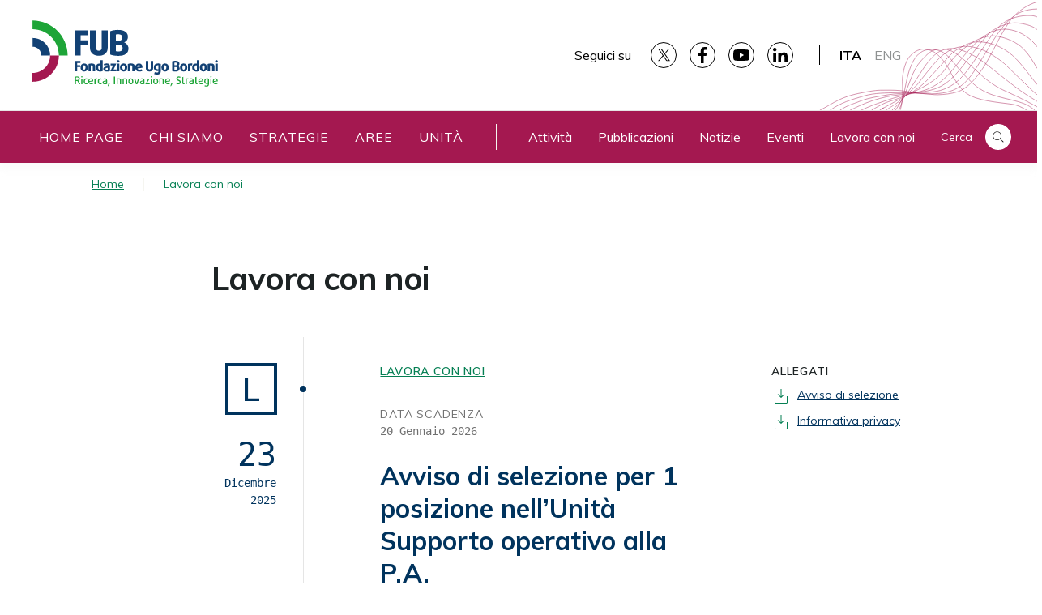

--- FILE ---
content_type: text/html; charset=UTF-8
request_url: https://www.fub.it/category/lavora-con-noi/?post_type=post
body_size: 11045
content:
<!doctype html>
<html lang="it-IT">
<head>
	<meta charset="UTF-8">
  <meta name="viewport" content="width=device-width, initial-scale=1, shrink-to-fit=no">
	<meta property="og:url"           content="https://www.fub.it/avviso-di-selezione-per-1-posizione-nellunita-supporto-operativo-alla-p-a/" />
	<meta property="og:type"          content="website" />
	<meta property="og:title"         content="Fub - Avviso di selezione per 1 posizione nell’Unità Supporto operativo alla P.A." />
	<meta property="og:description"   content="La Fondazione Ugo Bordoni è alla ricerca di un tecnico da impegnare nell’ambito delle attività gestionali previste dalle Convenzioni, con particolare riferimento al monitoraggio dell’avanzamento dei progetti e al supporto nella redazione dei deliverable nel rispetto delle tempistiche" />
		<meta property="og:image"         content="https://www.fub.it/wp-content/themes/fubtheme/screenshot.png" />
	
	<link rel="profile" href="https://gmpg.org/xfn/11">
	<script defer data-domain="fub.it" src="https://analytics.fub.it/js/script.js"></script>

	<title>Lavora con noi &#8211; Fondazione Ugo Bordoni</title>
<meta name='robots' content='max-image-preview:large' />
<link rel="alternate" hreflang="it" href="https://www.fub.it/category/lavora-con-noi/" />
<link rel="alternate" hreflang="en" href="https://www.fub.it/en/category/work-with-us/" />
<link rel='dns-prefetch' href='//cdnjs.cloudflare.com' />
<link rel='dns-prefetch' href='//s.w.org' />
<link rel="alternate" type="application/rss+xml" title="Fondazione Ugo Bordoni &raquo; Feed" href="https://www.fub.it/feed/" />
<link rel="alternate" type="application/rss+xml" title="Fondazione Ugo Bordoni &raquo; Feed dei commenti" href="https://www.fub.it/comments/feed/" />
<link rel="alternate" type="application/rss+xml" title="Fondazione Ugo Bordoni &raquo; Lavora con noi Feed della categoria" href="https://www.fub.it/category/lavora-con-noi/feed/" />
<script type="text/javascript">
window._wpemojiSettings = {"baseUrl":"https:\/\/s.w.org\/images\/core\/emoji\/13.1.0\/72x72\/","ext":".png","svgUrl":"https:\/\/s.w.org\/images\/core\/emoji\/13.1.0\/svg\/","svgExt":".svg","source":{"concatemoji":"https:\/\/www.fub.it\/wp-includes\/js\/wp-emoji-release.min.js?ver=5.9.12"}};
/*! This file is auto-generated */
!function(e,a,t){var n,r,o,i=a.createElement("canvas"),p=i.getContext&&i.getContext("2d");function s(e,t){var a=String.fromCharCode;p.clearRect(0,0,i.width,i.height),p.fillText(a.apply(this,e),0,0);e=i.toDataURL();return p.clearRect(0,0,i.width,i.height),p.fillText(a.apply(this,t),0,0),e===i.toDataURL()}function c(e){var t=a.createElement("script");t.src=e,t.defer=t.type="text/javascript",a.getElementsByTagName("head")[0].appendChild(t)}for(o=Array("flag","emoji"),t.supports={everything:!0,everythingExceptFlag:!0},r=0;r<o.length;r++)t.supports[o[r]]=function(e){if(!p||!p.fillText)return!1;switch(p.textBaseline="top",p.font="600 32px Arial",e){case"flag":return s([127987,65039,8205,9895,65039],[127987,65039,8203,9895,65039])?!1:!s([55356,56826,55356,56819],[55356,56826,8203,55356,56819])&&!s([55356,57332,56128,56423,56128,56418,56128,56421,56128,56430,56128,56423,56128,56447],[55356,57332,8203,56128,56423,8203,56128,56418,8203,56128,56421,8203,56128,56430,8203,56128,56423,8203,56128,56447]);case"emoji":return!s([10084,65039,8205,55357,56613],[10084,65039,8203,55357,56613])}return!1}(o[r]),t.supports.everything=t.supports.everything&&t.supports[o[r]],"flag"!==o[r]&&(t.supports.everythingExceptFlag=t.supports.everythingExceptFlag&&t.supports[o[r]]);t.supports.everythingExceptFlag=t.supports.everythingExceptFlag&&!t.supports.flag,t.DOMReady=!1,t.readyCallback=function(){t.DOMReady=!0},t.supports.everything||(n=function(){t.readyCallback()},a.addEventListener?(a.addEventListener("DOMContentLoaded",n,!1),e.addEventListener("load",n,!1)):(e.attachEvent("onload",n),a.attachEvent("onreadystatechange",function(){"complete"===a.readyState&&t.readyCallback()})),(n=t.source||{}).concatemoji?c(n.concatemoji):n.wpemoji&&n.twemoji&&(c(n.twemoji),c(n.wpemoji)))}(window,document,window._wpemojiSettings);
</script>
<style type="text/css">
img.wp-smiley,
img.emoji {
	display: inline !important;
	border: none !important;
	box-shadow: none !important;
	height: 1em !important;
	width: 1em !important;
	margin: 0 0.07em !important;
	vertical-align: -0.1em !important;
	background: none !important;
	padding: 0 !important;
}
</style>
	<link rel='stylesheet' id='wp-block-library-css'  href='https://www.fub.it/wp-includes/css/dist/block-library/style.min.css?ver=5.9.12' type='text/css' media='all' />
<style id='global-styles-inline-css' type='text/css'>
body{--wp--preset--color--black: #000000;--wp--preset--color--cyan-bluish-gray: #abb8c3;--wp--preset--color--white: #ffffff;--wp--preset--color--pale-pink: #f78da7;--wp--preset--color--vivid-red: #cf2e2e;--wp--preset--color--luminous-vivid-orange: #ff6900;--wp--preset--color--luminous-vivid-amber: #fcb900;--wp--preset--color--light-green-cyan: #7bdcb5;--wp--preset--color--vivid-green-cyan: #00d084;--wp--preset--color--pale-cyan-blue: #8ed1fc;--wp--preset--color--vivid-cyan-blue: #0693e3;--wp--preset--color--vivid-purple: #9b51e0;--wp--preset--gradient--vivid-cyan-blue-to-vivid-purple: linear-gradient(135deg,rgba(6,147,227,1) 0%,rgb(155,81,224) 100%);--wp--preset--gradient--light-green-cyan-to-vivid-green-cyan: linear-gradient(135deg,rgb(122,220,180) 0%,rgb(0,208,130) 100%);--wp--preset--gradient--luminous-vivid-amber-to-luminous-vivid-orange: linear-gradient(135deg,rgba(252,185,0,1) 0%,rgba(255,105,0,1) 100%);--wp--preset--gradient--luminous-vivid-orange-to-vivid-red: linear-gradient(135deg,rgba(255,105,0,1) 0%,rgb(207,46,46) 100%);--wp--preset--gradient--very-light-gray-to-cyan-bluish-gray: linear-gradient(135deg,rgb(238,238,238) 0%,rgb(169,184,195) 100%);--wp--preset--gradient--cool-to-warm-spectrum: linear-gradient(135deg,rgb(74,234,220) 0%,rgb(151,120,209) 20%,rgb(207,42,186) 40%,rgb(238,44,130) 60%,rgb(251,105,98) 80%,rgb(254,248,76) 100%);--wp--preset--gradient--blush-light-purple: linear-gradient(135deg,rgb(255,206,236) 0%,rgb(152,150,240) 100%);--wp--preset--gradient--blush-bordeaux: linear-gradient(135deg,rgb(254,205,165) 0%,rgb(254,45,45) 50%,rgb(107,0,62) 100%);--wp--preset--gradient--luminous-dusk: linear-gradient(135deg,rgb(255,203,112) 0%,rgb(199,81,192) 50%,rgb(65,88,208) 100%);--wp--preset--gradient--pale-ocean: linear-gradient(135deg,rgb(255,245,203) 0%,rgb(182,227,212) 50%,rgb(51,167,181) 100%);--wp--preset--gradient--electric-grass: linear-gradient(135deg,rgb(202,248,128) 0%,rgb(113,206,126) 100%);--wp--preset--gradient--midnight: linear-gradient(135deg,rgb(2,3,129) 0%,rgb(40,116,252) 100%);--wp--preset--duotone--dark-grayscale: url('#wp-duotone-dark-grayscale');--wp--preset--duotone--grayscale: url('#wp-duotone-grayscale');--wp--preset--duotone--purple-yellow: url('#wp-duotone-purple-yellow');--wp--preset--duotone--blue-red: url('#wp-duotone-blue-red');--wp--preset--duotone--midnight: url('#wp-duotone-midnight');--wp--preset--duotone--magenta-yellow: url('#wp-duotone-magenta-yellow');--wp--preset--duotone--purple-green: url('#wp-duotone-purple-green');--wp--preset--duotone--blue-orange: url('#wp-duotone-blue-orange');--wp--preset--font-size--small: 13px;--wp--preset--font-size--medium: 20px;--wp--preset--font-size--large: 36px;--wp--preset--font-size--x-large: 42px;}.has-black-color{color: var(--wp--preset--color--black) !important;}.has-cyan-bluish-gray-color{color: var(--wp--preset--color--cyan-bluish-gray) !important;}.has-white-color{color: var(--wp--preset--color--white) !important;}.has-pale-pink-color{color: var(--wp--preset--color--pale-pink) !important;}.has-vivid-red-color{color: var(--wp--preset--color--vivid-red) !important;}.has-luminous-vivid-orange-color{color: var(--wp--preset--color--luminous-vivid-orange) !important;}.has-luminous-vivid-amber-color{color: var(--wp--preset--color--luminous-vivid-amber) !important;}.has-light-green-cyan-color{color: var(--wp--preset--color--light-green-cyan) !important;}.has-vivid-green-cyan-color{color: var(--wp--preset--color--vivid-green-cyan) !important;}.has-pale-cyan-blue-color{color: var(--wp--preset--color--pale-cyan-blue) !important;}.has-vivid-cyan-blue-color{color: var(--wp--preset--color--vivid-cyan-blue) !important;}.has-vivid-purple-color{color: var(--wp--preset--color--vivid-purple) !important;}.has-black-background-color{background-color: var(--wp--preset--color--black) !important;}.has-cyan-bluish-gray-background-color{background-color: var(--wp--preset--color--cyan-bluish-gray) !important;}.has-white-background-color{background-color: var(--wp--preset--color--white) !important;}.has-pale-pink-background-color{background-color: var(--wp--preset--color--pale-pink) !important;}.has-vivid-red-background-color{background-color: var(--wp--preset--color--vivid-red) !important;}.has-luminous-vivid-orange-background-color{background-color: var(--wp--preset--color--luminous-vivid-orange) !important;}.has-luminous-vivid-amber-background-color{background-color: var(--wp--preset--color--luminous-vivid-amber) !important;}.has-light-green-cyan-background-color{background-color: var(--wp--preset--color--light-green-cyan) !important;}.has-vivid-green-cyan-background-color{background-color: var(--wp--preset--color--vivid-green-cyan) !important;}.has-pale-cyan-blue-background-color{background-color: var(--wp--preset--color--pale-cyan-blue) !important;}.has-vivid-cyan-blue-background-color{background-color: var(--wp--preset--color--vivid-cyan-blue) !important;}.has-vivid-purple-background-color{background-color: var(--wp--preset--color--vivid-purple) !important;}.has-black-border-color{border-color: var(--wp--preset--color--black) !important;}.has-cyan-bluish-gray-border-color{border-color: var(--wp--preset--color--cyan-bluish-gray) !important;}.has-white-border-color{border-color: var(--wp--preset--color--white) !important;}.has-pale-pink-border-color{border-color: var(--wp--preset--color--pale-pink) !important;}.has-vivid-red-border-color{border-color: var(--wp--preset--color--vivid-red) !important;}.has-luminous-vivid-orange-border-color{border-color: var(--wp--preset--color--luminous-vivid-orange) !important;}.has-luminous-vivid-amber-border-color{border-color: var(--wp--preset--color--luminous-vivid-amber) !important;}.has-light-green-cyan-border-color{border-color: var(--wp--preset--color--light-green-cyan) !important;}.has-vivid-green-cyan-border-color{border-color: var(--wp--preset--color--vivid-green-cyan) !important;}.has-pale-cyan-blue-border-color{border-color: var(--wp--preset--color--pale-cyan-blue) !important;}.has-vivid-cyan-blue-border-color{border-color: var(--wp--preset--color--vivid-cyan-blue) !important;}.has-vivid-purple-border-color{border-color: var(--wp--preset--color--vivid-purple) !important;}.has-vivid-cyan-blue-to-vivid-purple-gradient-background{background: var(--wp--preset--gradient--vivid-cyan-blue-to-vivid-purple) !important;}.has-light-green-cyan-to-vivid-green-cyan-gradient-background{background: var(--wp--preset--gradient--light-green-cyan-to-vivid-green-cyan) !important;}.has-luminous-vivid-amber-to-luminous-vivid-orange-gradient-background{background: var(--wp--preset--gradient--luminous-vivid-amber-to-luminous-vivid-orange) !important;}.has-luminous-vivid-orange-to-vivid-red-gradient-background{background: var(--wp--preset--gradient--luminous-vivid-orange-to-vivid-red) !important;}.has-very-light-gray-to-cyan-bluish-gray-gradient-background{background: var(--wp--preset--gradient--very-light-gray-to-cyan-bluish-gray) !important;}.has-cool-to-warm-spectrum-gradient-background{background: var(--wp--preset--gradient--cool-to-warm-spectrum) !important;}.has-blush-light-purple-gradient-background{background: var(--wp--preset--gradient--blush-light-purple) !important;}.has-blush-bordeaux-gradient-background{background: var(--wp--preset--gradient--blush-bordeaux) !important;}.has-luminous-dusk-gradient-background{background: var(--wp--preset--gradient--luminous-dusk) !important;}.has-pale-ocean-gradient-background{background: var(--wp--preset--gradient--pale-ocean) !important;}.has-electric-grass-gradient-background{background: var(--wp--preset--gradient--electric-grass) !important;}.has-midnight-gradient-background{background: var(--wp--preset--gradient--midnight) !important;}.has-small-font-size{font-size: var(--wp--preset--font-size--small) !important;}.has-medium-font-size{font-size: var(--wp--preset--font-size--medium) !important;}.has-large-font-size{font-size: var(--wp--preset--font-size--large) !important;}.has-x-large-font-size{font-size: var(--wp--preset--font-size--x-large) !important;}
</style>
<link rel='stylesheet' id='wpml-menu-item-0-css'  href='//www.fub.it/wp-content/plugins/sitepress-multilingual-cms/templates/language-switchers/menu-item/style.css?ver=1' type='text/css' media='all' />
<link rel='stylesheet' id='wpml-tm-admin-bar-css'  href='https://www.fub.it/wp-content/plugins/wpml-translation-management/res/css/admin-bar-style.css?ver=2.9.6' type='text/css' media='all' />
<link rel='stylesheet' id='search-filter-plugin-styles-css'  href='https://www.fub.it/wp-content/plugins/search-filter-pro/public/assets/css/search-filter.min.css?ver=2.5.0' type='text/css' media='all' />
<link rel='stylesheet' id='dsi-boostrap-italia-css'  href='https://www.fub.it/wp-content/themes/fubtheme/assets/css/bootstrap-italia.css?ver=5.9.12' type='text/css' media='all' />
<link rel='stylesheet' id='swiper-style-css'  href='https://www.fub.it/wp-content/themes/fubtheme/assets/swiper/css/swiper.min.css?ver=5.9.12' type='text/css' media='all' />
<link rel='stylesheet' id='fubtheme-style-css'  href='https://www.fub.it/wp-content/themes/fubtheme/style.css?ver=5.9.12' type='text/css' media='all' />
<script type='text/javascript' src='https://www.fub.it/wp-includes/js/jquery/jquery.min.js?ver=3.6.0' id='jquery-core-js'></script>
<script type='text/javascript' src='https://www.fub.it/wp-includes/js/jquery/jquery-migrate.min.js?ver=3.3.2' id='jquery-migrate-js'></script>
<script type='text/javascript' id='search-filter-plugin-build-js-extra'>
/* <![CDATA[ */
var SF_LDATA = {"ajax_url":"https:\/\/www.fub.it\/wp-admin\/admin-ajax.php","home_url":"https:\/\/www.fub.it\/"};
/* ]]> */
</script>
<script type='text/javascript' src='https://www.fub.it/wp-content/plugins/search-filter-pro/public/assets/js/search-filter-build.min.js?ver=2.5.0' id='search-filter-plugin-build-js'></script>
<script type='text/javascript' src='https://www.fub.it/wp-content/plugins/search-filter-pro/public/assets/js/chosen.jquery.min.js?ver=2.5.0' id='search-filter-plugin-chosen-js'></script>
<script type='text/javascript' src='https://cdnjs.cloudflare.com/ajax/libs/jquery/3.3.1/jquery.min.js?ver=5.9.12' id='Jquery-js'></script>
<script type='text/javascript' src='https://www.fub.it/wp-content/themes/fubtheme/assets/swiper/js/swiper.min.js?ver=5.9.12' id='SwiperJs-js'></script>
<link rel="https://api.w.org/" href="https://www.fub.it/wp-json/" /><link rel="alternate" type="application/json" href="https://www.fub.it/wp-json/wp/v2/categories/5" /><link rel="EditURI" type="application/rsd+xml" title="RSD" href="https://www.fub.it/xmlrpc.php?rsd" />
<link rel="wlwmanifest" type="application/wlwmanifest+xml" href="https://www.fub.it/wp-includes/wlwmanifest.xml" /> 
<meta name="generator" content="WordPress 5.9.12" />
<meta name="generator" content="WPML ver:4.3.12 stt:1,27;" />
<link href='https://fonts.googleapis.com/css?family=Muli:400,600,700&display=swap' rel='stylesheet' type='text/css'><style type="text/css">.broken_link, a.broken_link {
	text-decoration: line-through;
}</style><link rel="icon" href="https://www.fub.it/wp-content/uploads/2024/12/cropped-logo_symbol_512x512-32x32.png" sizes="32x32" />
<link rel="icon" href="https://www.fub.it/wp-content/uploads/2024/12/cropped-logo_symbol_512x512-192x192.png" sizes="192x192" />
<link rel="apple-touch-icon" href="https://www.fub.it/wp-content/uploads/2024/12/cropped-logo_symbol_512x512-180x180.png" />
<meta name="msapplication-TileImage" content="https://www.fub.it/wp-content/uploads/2024/12/cropped-logo_symbol_512x512-270x270.png" />
</head>
<body class="archive category category-lavora-con-noi category-5 wp-embed-responsive hfeed no-sidebar" data-attr-post-type="post">
<div id="page" class="site">
	<a class="skip-link screen-reader-text" href="#content">Skip to content</a>
	<header id="masthead" class="site-header">
		<div class="it-header-center-wrapper theme-light bg-white pl-0 pt-0 header-wave">
	<div class="container-fluid pl-0">
		<div class="row">
			<div class="col-12">
				<div class="it-header-center-content-wrapper pl-0">
					<div class="it-brand-wrapper col-md-2 col-lg-4 d-flex d-lg-table">
						<button id="menuButton" class="custom-navbar-toggler d-block d-lg-none" type="button" aria-label="Toggle navigation">
							<svg class="icon">
								<use xlink:href="https://www.fub.it/wp-content/themes/fubtheme/assets/icons/sprite.svg#it-burger"></use>
							</svg>
						</button>
						<a href="https://www.fub.it/" rel="home">
							<div class="it-brand-text c-logo ml-2 ml-md-2">
																	<img src="https://www.fub.it/wp-content/themes/fubtheme/assets/logo/logo_ita.svg" width="250px" alt="Logo Fondazione Ugo Bordoni"/>
															</div>
						</a>
					</div>
					<div class="it-right-zone d-lg-flex d-none">
						<div class="it-socials d-none d-md-flex pr-md-4 text-black">
															<span class="p">
									Seguici su								</span>
								<ul class="containerSocial pl-md-3">
																																			<li class="social d-flex justify-content-center align-items-center border border-black rounded-circle mx-md-2">
										<a href="https://twitter.com/fondbordoni?lang=it" aria-label="" target="_blank">
											<svg class="icon icon-black mx-auto">
												<use xlink:href="https://www.fub.it/wp-content/themes/fubtheme/assets/icons/sprite.svg#it-twitter"></use>
											</svg>
										</a>
									</li>
																																											<li class="social d-flex justify-content-center align-items-center border border-black rounded-circle mx-md-2">
										<a href="https://www.facebook.com/FondazioneUgoBordoni/" aria-label="" target="_blank">
											<svg class="icon icon-black mx-auto">
												<use xlink:href="https://www.fub.it/wp-content/themes/fubtheme/assets/icons/sprite.svg#it-facebook"></use>
											</svg>
										</a>
									</li>
																																											<li class="social d-flex justify-content-center align-items-center border border-black rounded-circle mx-md-2">
										<a href="https://www.youtube.com/channel/UC8HBp6q1eeryP4twEMyXXIQ" aria-label="" target="_blank">
											<svg class="icon icon-black mx-auto">
												<use xlink:href="https://www.fub.it/wp-content/themes/fubtheme/assets/icons/sprite.svg#it-youtube"></use>
											</svg>
										</a>
									</li>
																																											<li class="social d-flex justify-content-center align-items-center border border-black rounded-circle mx-md-2">
										<a href="https://www.linkedin.com/company/fondazione-ugo-bordoni/" aria-label="" target="_blank">
											<svg class="icon icon-black mx-auto">
												<use xlink:href="https://www.fub.it/wp-content/themes/fubtheme/assets/icons/sprite.svg#it-linkedin"></use>
											</svg>
										</a>
									</li>
																								</ul>
													</div>
												<div class="menu-menu-multilingua-container"><ul id="menu-multilingua" class="menu-menu-multilingua-container border-left border-black px-md-3"><li id="menu-item-wpml-ls-21-it" class="menu-item wpml-ls-slot-21 wpml-ls-item wpml-ls-item-it wpml-ls-current-language wpml-ls-menu-item wpml-ls-first-item menu-item-type-wpml_ls_menu_item menu-item-object-wpml_ls_menu_item menu-item-wpml-ls-21-it"><a title="ITA" href="https://www.fub.it/category/lavora-con-noi/"><span class="wpml-ls-display">ITA</span></a></li>
<li id="menu-item-wpml-ls-21-en" class="menu-item wpml-ls-slot-21 wpml-ls-item wpml-ls-item-en wpml-ls-menu-item wpml-ls-last-item menu-item-type-wpml_ls_menu_item menu-item-object-wpml_ls_menu_item menu-item-wpml-ls-21-en"><a title="ENG" href="https://www.fub.it/en/category/work-with-us/"><span class="wpml-ls-display">ENG</span></a></li>
</ul></div>					</div>
				</div>
			</div>
		</div>
	</div>
</div>


  <nav id="site-navigation" class="main-navigation menu-shadow ">
      <div id="collapseMenu" class="d-table position-fixed d-lg-none col-md-6 px-0">
        <div class="d-table d-lg-none"><ul id="menu-multilingua-smart" class="menu-menu-multilingua-container border-left border-white px-lg-3"><li class="menu-item wpml-ls-slot-21 wpml-ls-item wpml-ls-item-it wpml-ls-current-language wpml-ls-menu-item wpml-ls-first-item menu-item-type-wpml_ls_menu_item menu-item-object-wpml_ls_menu_item menu-item-wpml-ls-21-it"><a title="ITA" href="https://www.fub.it/category/lavora-con-noi/"><span class="wpml-ls-display">ITA</span></a></li>
<li class="menu-item wpml-ls-slot-21 wpml-ls-item wpml-ls-item-en wpml-ls-menu-item wpml-ls-last-item menu-item-type-wpml_ls_menu_item menu-item-object-wpml_ls_menu_item menu-item-wpml-ls-21-en"><a title="ENG" href="https://www.fub.it/en/category/work-with-us/"><span class="wpml-ls-display">ENG</span></a></li>
</ul></div>        <a href="https://www.fub.it/search" class="searchButton ml-2 p-2 bd-highlight d-flex align-items-center noLink hovered mb-3">
          <svg class="icon icon-white blue-bg rounded-circle px-2">
            <use xlink:href="https://www.fub.it/wp-content/themes/fubtheme/assets/icons/sprite.svg#it-search"></use>
          </svg>
          <p class="min text-white ml-3">
            Cerca          </p>
        </a>
        <div class="d-table d-lg-none col-12 px-0"><ul id="smartphone-menu" class="smartphone-menu"><li id="menu-item-474" class="menu-item menu-item-type-post_type menu-item-object-page menu-item-home menu-item-474"><a href="https://www.fub.it/">Home page</a></li>
<li id="menu-item-475" class="menu-item menu-item-type-post_type menu-item-object-page menu-item-475"><a href="https://www.fub.it/chi-siamo/">Chi siamo</a></li>
<li id="menu-item-28520" class="menu-item menu-item-type-post_type menu-item-object-page menu-item-28520"><a href="https://www.fub.it/strategie/">Strategie</a></li>
<li id="menu-item-1726" class="menu-item menu-item-type-post_type_archive menu-item-object-competenza menu-item-1726"><a href="https://www.fub.it/competenza/">Aree</a></li>
<li id="menu-item-23899" class="menu-item menu-item-type-post_type_archive menu-item-object-unita menu-item-23899"><a href="https://www.fub.it/unita/">Unità</a></li>
<li id="menu-item-478" class="menu-item menu-item-type-post_type_archive menu-item-object-progetti menu-item-478"><a href="https://www.fub.it/progetti/">Attività</a></li>
<li id="menu-item-479" class="menu-item menu-item-type-post_type_archive menu-item-object-pubblicazioni menu-item-479"><a href="https://www.fub.it/pubblicazioni/">Pubblicazioni</a></li>
<li id="menu-item-23901" class="menu-item menu-item-type-taxonomy menu-item-object-category menu-item-23901"><a href="https://www.fub.it/category/notizie/">Notizie</a></li>
<li id="menu-item-23902" class="menu-item menu-item-type-taxonomy menu-item-object-category menu-item-23902"><a href="https://www.fub.it/category/eventi/">Eventi</a></li>
<li id="menu-item-19046" class="menu-item menu-item-type-post_type menu-item-object-page menu-item-19046"><a href="https://www.fub.it/lavora-con-noi/">Lavora con noi</a></li>
<li id="menu-item-481" class="menu-item menu-item-type-post_type menu-item-object-page menu-item-481"><a href="https://www.fub.it/contatti/">Contatti</a></li>
</ul></div>        <div class="it-socials d-table col-12 px-3 d-lg-none pr-md-4 align-items-center">
                      <span class="p grigio">
              Seguici su            </span>
            <ul class="containerSocial">
                                                      <li class="social d-flex justify-content-center align-items-center border border-white rounded-circle mx-lg-2">
                <a href="https://twitter.com/fondbordoni?lang=it" class="px-2" aria-label="" target="_blank">
                  <svg class="icon mx-auto rounded-circle">
                    <use xlink:href="https://www.fub.it/wp-content/themes/fubtheme/assets/icons/sprite.svg#it-twitter"></use>
                  </svg>
                </a>
              </li>
                                                                  <li class="social d-flex justify-content-center align-items-center border border-white rounded-circle mx-lg-2">
                <a href="https://www.facebook.com/FondazioneUgoBordoni/" class="px-2" aria-label="" target="_blank">
                  <svg class="icon mx-auto rounded-circle">
                    <use xlink:href="https://www.fub.it/wp-content/themes/fubtheme/assets/icons/sprite.svg#it-facebook"></use>
                  </svg>
                </a>
              </li>
                                                                  <li class="social d-flex justify-content-center align-items-center border border-white rounded-circle mx-lg-2">
                <a href="https://www.youtube.com/channel/UC8HBp6q1eeryP4twEMyXXIQ" class="px-2" aria-label="" target="_blank">
                  <svg class="icon mx-auto rounded-circle">
                    <use xlink:href="https://www.fub.it/wp-content/themes/fubtheme/assets/icons/sprite.svg#it-youtube"></use>
                  </svg>
                </a>
              </li>
                                                                  <li class="social d-flex justify-content-center align-items-center border border-white rounded-circle mx-lg-2">
                <a href="https://www.linkedin.com/company/fondazione-ugo-bordoni/" class="px-2" aria-label="" target="_blank">
                  <svg class="icon mx-auto rounded-circle">
                    <use xlink:href="https://www.fub.it/wp-content/themes/fubtheme/assets/icons/sprite.svg#it-linkedin"></use>
                  </svg>
                </a>
              </li>
                                    </ul>
                  </div>

      </div>
      <div id="overlayer" class="d-flex position-fixed d-lg-none">
      </div>
      <div class="container-fluid px-md-0 border-top grayBorder">
        <div class="row">
          <div class="col-12">
            <div class="navbar d-none d-lg-flex navbar-expand-lg has-megamenu bg-purple c-md-pl-3">
                <div class="menu-wrapper bg-purple d-md-flex">
                  <div class="d-md-inline-flex"><ul id="primary-menu" class="childUpper"><li id="menu-item-366" class="menu-item menu-item-type-post_type menu-item-object-page menu-item-home menu-item-366"><a href="https://www.fub.it/">Home page</a></li>
<li id="menu-item-423" class="menu-item menu-item-type-post_type menu-item-object-page menu-item-423"><a href="https://www.fub.it/chi-siamo/">Chi siamo</a></li>
<li id="menu-item-28029" class="menu-item menu-item-type-post_type menu-item-object-page menu-item-28029"><a href="https://www.fub.it/strategie/">Strategie</a></li>
<li id="menu-item-1324" class="menu-item menu-item-type-post_type_archive menu-item-object-competenza menu-item-1324"><a href="https://www.fub.it/competenza/">Aree</a></li>
<li id="menu-item-27496" class="menu-item menu-item-type-post_type_archive menu-item-object-unita menu-item-27496"><a href="https://www.fub.it/unita/">Unità</a></li>
</ul></div>                  <div class="menu-menu-minore-container d-md-inline-flex ml-4"><ul id="menu-minore" class="ml-4"><li id="menu-item-458" class="menu-item menu-item-type-post_type_archive menu-item-object-progetti menu-item-458"><a href="https://www.fub.it/progetti/">Attività</a></li>
<li id="menu-item-457" class="menu-item menu-item-type-post_type_archive menu-item-object-pubblicazioni menu-item-457"><a href="https://www.fub.it/pubblicazioni/">Pubblicazioni</a></li>
<li id="menu-item-23831" class="menu-item menu-item-type-taxonomy menu-item-object-category menu-item-23831"><a href="https://www.fub.it/category/notizie/">Notizie</a></li>
<li id="menu-item-23833" class="menu-item menu-item-type-taxonomy menu-item-object-category menu-item-23833"><a href="https://www.fub.it/category/eventi/">Eventi</a></li>
<li id="menu-item-24180" class="menu-item menu-item-type-post_type menu-item-object-page menu-item-24180"><a href="https://www.fub.it/lavora-con-noi/">Lavora con noi</a></li>
</ul></div>                </div>
                <a href="https://www.fub.it/search" class="searchButton mr-lg-4 ml-auto p-2 bd-highlight d-flex align-items-center noLink hovered">
                  <p class="min text-white mr-3">
                    Cerca                  </p>
                  <svg class="icon icon-black white-bg mx-auto rounded-circle px-2">
                    <use xlink:href="https://www.fub.it/wp-content/themes/fubtheme/assets/icons/sprite.svg#it-search"></use>
                  </svg>
                </a>
            </div>

          </div>
        </div>
      </div>

  </nav><!-- #site-navigation -->
	</header><!-- #masthead -->


		<nav id="crumbs" class="breadcrumb-container d-none d-md-table col-10 mx-auto mt-3"><a href="https://www.fub.it">Home</a><span class="current breadcrumb_last">Lavora con noi</span></nav>


	<div id="content" class="site-content container-fluid px-0 mt-0 mt-md-4">
	
	<div id="primary" class="content-area mt-4">
		<main id="main" class="site-main c-mt-4 mt-md-4 ">


		<header class="archive-header d-flex align-items-end px-3 px-md-0">
  <h1 class="txt-h1 block-title translation pl-md-5">
    Lavora con noi  </h1>

</header>
		<script>
		$(document).ready(function() {
			$('.searchandfilter ul li').on('change' , function() {

			})
		$(document).on("sf:ajaxfinish", ".searchandfilter", function(){
			 console.log("ajax complete");
			 //so load your lightbox or JS scripts here again
		 });
		 $(document).on("sf:ajaxstart", ".searchandfilter", function(){
		  console.log("ajax start");
		});
	 });
		</script>

			
			<div class="archiveContent px-md-5 px-0 mt-5				c-md-mb-0 mb-0">
				<div class="archiveWrapper
								
				container-archive-post">
				
				


    <ul class="noList">
  

<div class="d-flex">
     







<div class="identify border-right position-relative">
  <div class="identify-content c-lg-mb-11 mb-5">
  
   <div class="identi-box border c-md-mt-3 d-flex justify-content-center align-items-center">
     <p class="txt-h1 blue semiBold" style="text-transform:uppercase;">
       L     </p>
   </div>
       <div class="postDate mt-md-4 c-md-pr-3 d-table">
     <span class="text-monospace blue txt-h1 d-table text-left text-md-right">
       23     </span>
     <span class="text-monospace blue min d-table monthDate text-left text-md-right float-left float-md-none">
       Dicembre     </span>
     <span class="text-monospace blue min d-table yearDate text-left text-md-right float-left float-md-none">
       2025     </span>
   </div>
 
  </div>
 </div>

 <article class="single-archive-post mt-md-5 c-lg-mt-3 align-self-stretch d-table d-md-flex c-lg-mb-11 mb-5 hiddenInfo w-100">
   <header class="main-information pl-3 pl-md-0 pr-md-4 pr-lg-0">
       <div class="category-container clearfix d-table">
    
       <a class="cat uppercase semiBold min mr-2 mb-2 d-table float-left category-lavora-con-noi" href="https://www.fub.it/category/lavora-con-noi/?post_type=post">
         Lavora con noi       </a>
         </div>
  
                          <p class="dataArch min grigio mt-3 mt-md-4 regular uppercase">
            Data scadenza          </p>
          <p class="grigio min text-monospace">
              20   Gennaio   2026          </p>
          
      

<a class="noLink hover mt-4 d-table" href="https://www.fub.it/avviso-di-selezione-per-1-posizione-nellunita-supporto-operativo-alla-p-a/">
  <h2 class="blue">
    Avviso di selezione per 1 posizione nell’Unità Supporto operativo alla P.A.  </h2>
</a>
  <h3 class="committenza grigio mt-3 mt-md-4 regular">
    La Fondazione Ugo Bordoni è alla ricerca di un tecnico da impegnare nell’ambito&hellip;  </h3>
<div class="stato mt-3 d-table">
  <p class="uppercase min semiBold mt-2">
    Stato:    <span class="text-danger">
              Chiuso          </span>
  </p>
</div>
   </header>
   
<aside id="info-0" class="secondary-information mt-5 mt-md-0" data-still-open="false">
  <div class="containerInformation px-3 px-md-0 pt-4 pt-md-0 pb-1 pb-md-0 d-md-table">
    


    <div class="linkUtili mb-md-5 mb-4">
    <p class="min uppercase semiBold translate mb-2">
      Allegati    </p>
              <div class="d-flex mt-2">
        <svg class="icon-expand icon icon-sm icon-primary mr-2">
          <use xlink:href="https://www.fub.it/wp-content/themes/fubtheme/assets/icons/sprite.svg#it-download">
          </use>
        </svg>
        <a class="d-table min translate" target="_blank" href="https://www.fub.it/wp-content/uploads/2020/05/FUB_Job_position_Supporto_Operativo_PA.pdf">
          Avviso di selezione        </a>
      </div>
                    <div class="d-flex mt-2">
        <svg class="icon-expand icon icon-sm icon-primary mr-2">
          <use xlink:href="https://www.fub.it/wp-content/themes/fubtheme/assets/icons/sprite.svg#it-download">
          </use>
        </svg>
        <a class="d-table min translate" target="_blank" href="https://www.fub.it/wp-content/uploads/2024/12/Informativa_art.13-Procedura-selezione-di-candidati.pdf">
          Informativa privacy        </a>
      </div>
          </div>
    </div>
</aside>
<div id="openInfo-0" class="d-md-none gray-background buttonInfos d-flex ">
  <span class="mr-2">
    Apri  </span>
  <svg class="icon-expand icon icon-sm icon-primary mr-2">
    <use xlink:href="https://www.fub.it/wp-content/themes/fubtheme/assets/icons/sprite.svg#it-plus">
    </use>
  </svg>
</div>

 </article>
</div>


<div class="d-flex">
     







<div class="identify border-right position-relative">
  <div class="identify-content c-lg-mb-11 mb-5">
  
   <div class="identi-box border c-md-mt-3 d-flex justify-content-center align-items-center">
     <p class="txt-h1 blue semiBold" style="text-transform:uppercase;">
       L     </p>
   </div>
       <div class="postDate mt-md-4 c-md-pr-3 d-table">
     <span class="text-monospace blue txt-h1 d-table text-left text-md-right">
       05     </span>
     <span class="text-monospace blue min d-table monthDate text-left text-md-right float-left float-md-none">
       Dicembre     </span>
     <span class="text-monospace blue min d-table yearDate text-left text-md-right float-left float-md-none">
       2025     </span>
   </div>
 
  </div>
 </div>

 <article class="single-archive-post mt-md-5 c-lg-mt-3 align-self-stretch d-table d-md-flex c-lg-mb-11 mb-5 hiddenInfo w-100">
   <header class="main-information pl-3 pl-md-0 pr-md-4 pr-lg-0">
       <div class="category-container clearfix d-table">
    
       <a class="cat uppercase semiBold min mr-2 mb-2 d-table float-left category-lavora-con-noi" href="https://www.fub.it/category/lavora-con-noi/?post_type=post">
         Lavora con noi       </a>
         </div>
  
                          <p class="dataArch min grigio mt-3 mt-md-4 regular uppercase">
            Data scadenza          </p>
          <p class="grigio min text-monospace">
              30   Dicembre   2025          </p>
          
      

<a class="noLink hover mt-4 d-table" href="https://www.fub.it/avviso-di-selezione-per-1-posizione-per-attivita-convenzionali/">
  <h2 class="blue">
    Avviso di selezione per 1 posizione per attività convenzionali  </h2>
</a>
  <h3 class="committenza grigio mt-3 mt-md-4 regular">
    La Fondazione Ugo Bordoni è alla ricerca di una nuova risorsa da impegnare&hellip;  </h3>
<div class="stato mt-3 d-table">
  <p class="uppercase min semiBold mt-2">
    Stato:    <span class="text-danger">
              Chiuso          </span>
  </p>
</div>
   </header>
   
<aside id="info-1" class="secondary-information mt-5 mt-md-0" data-still-open="false">
  <div class="containerInformation px-3 px-md-0 pt-4 pt-md-0 pb-1 pb-md-0 d-md-table">
    


    <div class="linkUtili mb-md-5 mb-4">
    <p class="min uppercase semiBold translate mb-2">
      Allegati    </p>
              <div class="d-flex mt-2">
        <svg class="icon-expand icon icon-sm icon-primary mr-2">
          <use xlink:href="https://www.fub.it/wp-content/themes/fubtheme/assets/icons/sprite.svg#it-download">
          </use>
        </svg>
        <a class="d-table min translate" target="_blank" href="https://www.fub.it/wp-content/uploads/2025/12/FUB_Job_Position_UMASI.pdf">
          Avviso di selezione        </a>
      </div>
                    <div class="d-flex mt-2">
        <svg class="icon-expand icon icon-sm icon-primary mr-2">
          <use xlink:href="https://www.fub.it/wp-content/themes/fubtheme/assets/icons/sprite.svg#it-download">
          </use>
        </svg>
        <a class="d-table min translate" target="_blank" href="https://www.fub.it/wp-content/uploads/2024/12/Informativa_art.13-Procedura-selezione-di-candidati.pdf">
          Informativa privacy        </a>
      </div>
          </div>
    </div>
</aside>
<div id="openInfo-1" class="d-md-none gray-background buttonInfos d-flex ">
  <span class="mr-2">
    Apri  </span>
  <svg class="icon-expand icon icon-sm icon-primary mr-2">
    <use xlink:href="https://www.fub.it/wp-content/themes/fubtheme/assets/icons/sprite.svg#it-plus">
    </use>
  </svg>
</div>

 </article>
</div>


<div class="d-flex">
     







<div class="identify border-right position-relative">
  <div class="identify-content c-lg-mb-11 mb-5">
  
   <div class="identi-box border c-md-mt-3 d-flex justify-content-center align-items-center">
     <p class="txt-h1 blue semiBold" style="text-transform:uppercase;">
       L     </p>
   </div>
       <div class="postDate mt-md-4 c-md-pr-3 d-table">
     <span class="text-monospace blue txt-h1 d-table text-left text-md-right">
       04     </span>
     <span class="text-monospace blue min d-table monthDate text-left text-md-right float-left float-md-none">
       Dicembre     </span>
     <span class="text-monospace blue min d-table yearDate text-left text-md-right float-left float-md-none">
       2025     </span>
   </div>
 
  </div>
 </div>

 <article class="single-archive-post mt-md-5 c-lg-mt-3 align-self-stretch d-table d-md-flex c-lg-mb-11 mb-5 hiddenInfo w-100">
   <header class="main-information pl-3 pl-md-0 pr-md-4 pr-lg-0">
       <div class="category-container clearfix d-table">
    
       <a class="cat uppercase semiBold min mr-2 mb-2 d-table float-left category-lavora-con-noi" href="https://www.fub.it/category/lavora-con-noi/?post_type=post">
         Lavora con noi       </a>
         </div>
  
                          <p class="dataArch min grigio mt-3 mt-md-4 regular uppercase">
            Data scadenza          </p>
          <p class="grigio min text-monospace">
              30   Dicembre   2025          </p>
          
      

<a class="noLink hover mt-4 d-table" href="https://www.fub.it/avviso-di-selezione-per-2-ricercatori-nellarea-cloud-e-dati/">
  <h2 class="blue">
    Avviso di selezione per 2 ricercatori nell’Area Cloud e Dati  </h2>
</a>
  <h3 class="committenza grigio mt-3 mt-md-4 regular">
    La Fondazione Ugo Bordoni è alla ricerca di nuove risorse da impegnare in&hellip;  </h3>
<div class="stato mt-3 d-table">
  <p class="uppercase min semiBold mt-2">
    Stato:    <span class="text-danger">
              Chiuso          </span>
  </p>
</div>
   </header>
   
<aside id="info-2" class="secondary-information mt-5 mt-md-0" data-still-open="false">
  <div class="containerInformation px-3 px-md-0 pt-4 pt-md-0 pb-1 pb-md-0 d-md-table">
    


    <div class="linkUtili mb-md-5 mb-4">
    <p class="min uppercase semiBold translate mb-2">
      Allegati    </p>
              <div class="d-flex mt-2">
        <svg class="icon-expand icon icon-sm icon-primary mr-2">
          <use xlink:href="https://www.fub.it/wp-content/themes/fubtheme/assets/icons/sprite.svg#it-download">
          </use>
        </svg>
        <a class="d-table min translate" target="_blank" href="https://www.fub.it/wp-content/uploads/2025/12/FUB_Job_position_Cloud_e_Dati-1.pdf">
          Avviso di selezione        </a>
      </div>
                    <div class="d-flex mt-2">
        <svg class="icon-expand icon icon-sm icon-primary mr-2">
          <use xlink:href="https://www.fub.it/wp-content/themes/fubtheme/assets/icons/sprite.svg#it-download">
          </use>
        </svg>
        <a class="d-table min translate" target="_blank" href="https://www.fub.it/wp-content/uploads/2024/12/Informativa_art.13-Procedura-selezione-di-candidati.pdf">
          Informativa privacy        </a>
      </div>
          </div>
    </div>
</aside>
<div id="openInfo-2" class="d-md-none gray-background buttonInfos d-flex ">
  <span class="mr-2">
    Apri  </span>
  <svg class="icon-expand icon icon-sm icon-primary mr-2">
    <use xlink:href="https://www.fub.it/wp-content/themes/fubtheme/assets/icons/sprite.svg#it-plus">
    </use>
  </svg>
</div>

 </article>
</div>


<div class="d-flex">
     







<div class="identify border-right position-relative">
  <div class="identify-content c-lg-mb-11 mb-5">
  
   <div class="identi-box border c-md-mt-3 d-flex justify-content-center align-items-center">
     <p class="txt-h1 blue semiBold" style="text-transform:uppercase;">
       L     </p>
   </div>
       <div class="postDate mt-md-4 c-md-pr-3 d-table">
     <span class="text-monospace blue txt-h1 d-table text-left text-md-right">
       30     </span>
     <span class="text-monospace blue min d-table monthDate text-left text-md-right float-left float-md-none">
       Settembre     </span>
     <span class="text-monospace blue min d-table yearDate text-left text-md-right float-left float-md-none">
       2025     </span>
   </div>
 
  </div>
 </div>

 <article class="single-archive-post mt-md-5 c-lg-mt-3 align-self-stretch d-table d-md-flex c-lg-mb-11 mb-5 hiddenInfo w-100">
   <header class="main-information pl-3 pl-md-0 pr-md-4 pr-lg-0">
       <div class="category-container clearfix d-table">
    
       <a class="cat uppercase semiBold min mr-2 mb-2 d-table float-left category-lavora-con-noi" href="https://www.fub.it/category/lavora-con-noi/?post_type=post">
         Lavora con noi       </a>
         </div>
  
                          <p class="dataArch min grigio mt-3 mt-md-4 regular uppercase">
            Data scadenza          </p>
          <p class="grigio min text-monospace">
              23   Ottobre   2025          </p>
          
      

<a class="noLink hover mt-4 d-table" href="https://www.fub.it/avviso-di-selezione-per-2-posizioni-per-larea-cyber-e-sicurezza/">
  <h2 class="blue">
    Avviso di selezione per 2 posizioni nell&#8217;Area Cyber e Sicurezza  </h2>
</a>
  <h3 class="committenza grigio mt-3 mt-md-4 regular">
    La Fondazione Ugo Bordoni è alla ricerca di nuove risorse da impegnare in&hellip;  </h3>
<div class="stato mt-3 d-table">
  <p class="uppercase min semiBold mt-2">
    Stato:    <span class="text-danger">
              Chiuso          </span>
  </p>
</div>
   </header>
   
<aside id="info-3" class="secondary-information mt-5 mt-md-0" data-still-open="false">
  <div class="containerInformation px-3 px-md-0 pt-4 pt-md-0 pb-1 pb-md-0 d-md-table">
    


    <div class="linkUtili mb-md-5 mb-4">
    <p class="min uppercase semiBold translate mb-2">
      Allegati    </p>
              <div class="d-flex mt-2">
        <svg class="icon-expand icon icon-sm icon-primary mr-2">
          <use xlink:href="https://www.fub.it/wp-content/themes/fubtheme/assets/icons/sprite.svg#it-download">
          </use>
        </svg>
        <a class="d-table min translate" target="_blank" href="https://www.fub.it/wp-content/uploads/2025/09/Job_Position_Cyber_e_Sicurezza.pdf">
          Avviso di selezione        </a>
      </div>
                    <div class="d-flex mt-2">
        <svg class="icon-expand icon icon-sm icon-primary mr-2">
          <use xlink:href="https://www.fub.it/wp-content/themes/fubtheme/assets/icons/sprite.svg#it-download">
          </use>
        </svg>
        <a class="d-table min translate" target="_blank" href="https://www.fub.it/wp-content/uploads/2024/12/Informativa_art.13-Procedura-selezione-di-candidati.pdf">
          Informativa privacy        </a>
      </div>
          </div>
    </div>
</aside>
<div id="openInfo-3" class="d-md-none gray-background buttonInfos d-flex ">
  <span class="mr-2">
    Apri  </span>
  <svg class="icon-expand icon icon-sm icon-primary mr-2">
    <use xlink:href="https://www.fub.it/wp-content/themes/fubtheme/assets/icons/sprite.svg#it-plus">
    </use>
  </svg>
</div>

 </article>
</div>


<div class="d-flex">
     







<div class="identify border-right position-relative">
  <div class="identify-content c-lg-mb-11 mb-5">
  
   <div class="identi-box border c-md-mt-3 d-flex justify-content-center align-items-center">
     <p class="txt-h1 blue semiBold" style="text-transform:uppercase;">
       L     </p>
   </div>
       <div class="postDate mt-md-4 c-md-pr-3 d-table">
     <span class="text-monospace blue txt-h1 d-table text-left text-md-right">
       30     </span>
     <span class="text-monospace blue min d-table monthDate text-left text-md-right float-left float-md-none">
       Settembre     </span>
     <span class="text-monospace blue min d-table yearDate text-left text-md-right float-left float-md-none">
       2025     </span>
   </div>
 
  </div>
 </div>

 <article class="single-archive-post mt-md-5 c-lg-mt-3 align-self-stretch d-table d-md-flex c-lg-mb-11 mb-5 hiddenInfo w-100">
   <header class="main-information pl-3 pl-md-0 pr-md-4 pr-lg-0">
       <div class="category-container clearfix d-table">
    
       <a class="cat uppercase semiBold min mr-2 mb-2 d-table float-left category-lavora-con-noi" href="https://www.fub.it/category/lavora-con-noi/?post_type=post">
         Lavora con noi       </a>
         </div>
  
                          <p class="dataArch min grigio mt-3 mt-md-4 regular uppercase">
            Data scadenza          </p>
          <p class="grigio min text-monospace">
              23   Ottobre   2025          </p>
          
      

<a class="noLink hover mt-4 d-table" href="https://www.fub.it/avviso-di-selezione-per-4-posizioni-per-larea-cloud-e-dati/">
  <h2 class="blue">
    Avviso di selezione per 4 posizioni nell&#8217;Area Cloud e Dati  </h2>
</a>
  <h3 class="committenza grigio mt-3 mt-md-4 regular">
    La Fondazione Ugo Bordoni è alla ricerca di nuove risorse da impegnare in&hellip;  </h3>
<div class="stato mt-3 d-table">
  <p class="uppercase min semiBold mt-2">
    Stato:    <span class="text-danger">
              Chiuso          </span>
  </p>
</div>
   </header>
   
<aside id="info-4" class="secondary-information mt-5 mt-md-0" data-still-open="false">
  <div class="containerInformation px-3 px-md-0 pt-4 pt-md-0 pb-1 pb-md-0 d-md-table">
    


    <div class="linkUtili mb-md-5 mb-4">
    <p class="min uppercase semiBold translate mb-2">
      Allegati    </p>
              <div class="d-flex mt-2">
        <svg class="icon-expand icon icon-sm icon-primary mr-2">
          <use xlink:href="https://www.fub.it/wp-content/themes/fubtheme/assets/icons/sprite.svg#it-download">
          </use>
        </svg>
        <a class="d-table min translate" target="_blank" href="https://www.fub.it/wp-content/uploads/2025/09/Job_Position_Cloud_e_Dati.pdf">
          Avviso di selezione        </a>
      </div>
                    <div class="d-flex mt-2">
        <svg class="icon-expand icon icon-sm icon-primary mr-2">
          <use xlink:href="https://www.fub.it/wp-content/themes/fubtheme/assets/icons/sprite.svg#it-download">
          </use>
        </svg>
        <a class="d-table min translate" target="_blank" href="https://www.fub.it/wp-content/uploads/2024/12/Informativa_art.13-Procedura-selezione-di-candidati.pdf">
          Informativa privacy        </a>
      </div>
          </div>
    </div>
</aside>
<div id="openInfo-4" class="d-md-none gray-background buttonInfos d-flex ">
  <span class="mr-2">
    Apri  </span>
  <svg class="icon-expand icon icon-sm icon-primary mr-2">
    <use xlink:href="https://www.fub.it/wp-content/themes/fubtheme/assets/icons/sprite.svg#it-plus">
    </use>
  </svg>
</div>

 </article>
</div>


<div class="d-flex">
     







<div class="identify border-right position-relative">
  <div class="identify-content c-lg-mb-11 mb-5">
  
   <div class="identi-box border c-md-mt-3 d-flex justify-content-center align-items-center">
     <p class="txt-h1 blue semiBold" style="text-transform:uppercase;">
       L     </p>
   </div>
       <div class="postDate mt-md-4 c-md-pr-3 d-table">
     <span class="text-monospace blue txt-h1 d-table text-left text-md-right">
       30     </span>
     <span class="text-monospace blue min d-table monthDate text-left text-md-right float-left float-md-none">
       Settembre     </span>
     <span class="text-monospace blue min d-table yearDate text-left text-md-right float-left float-md-none">
       2025     </span>
   </div>
 
  </div>
 </div>

 <article class="single-archive-post mt-md-5 c-lg-mt-3 align-self-stretch d-table d-md-flex c-lg-mb-11 mb-5 hiddenInfo w-100">
   <header class="main-information pl-3 pl-md-0 pr-md-4 pr-lg-0">
       <div class="category-container clearfix d-table">
    
       <a class="cat uppercase semiBold min mr-2 mb-2 d-table float-left category-lavora-con-noi" href="https://www.fub.it/category/lavora-con-noi/?post_type=post">
         Lavora con noi       </a>
         </div>
  
                          <p class="dataArch min grigio mt-3 mt-md-4 regular uppercase">
            Data scadenza          </p>
          <p class="grigio min text-monospace">
              23   Ottobre   2025          </p>
          
      

<a class="noLink hover mt-4 d-table" href="https://www.fub.it/avviso-di-selezione-per-2-posizioni-per-larea-telecomunicazioni/">
  <h2 class="blue">
    Avviso di selezione per 2 posizioni nell&#8217;Area Telecomunicazioni  </h2>
</a>
  <h3 class="committenza grigio mt-3 mt-md-4 regular">
    La Fondazione Ugo Bordoni è alla ricerca di nuove risorse da impegnare in&hellip;  </h3>
<div class="stato mt-3 d-table">
  <p class="uppercase min semiBold mt-2">
    Stato:    <span class="text-danger">
              Chiuso          </span>
  </p>
</div>
   </header>
   
<aside id="info-5" class="secondary-information mt-5 mt-md-0" data-still-open="false">
  <div class="containerInformation px-3 px-md-0 pt-4 pt-md-0 pb-1 pb-md-0 d-md-table">
    


    <div class="linkUtili mb-md-5 mb-4">
    <p class="min uppercase semiBold translate mb-2">
      Allegati    </p>
              <div class="d-flex mt-2">
        <svg class="icon-expand icon icon-sm icon-primary mr-2">
          <use xlink:href="https://www.fub.it/wp-content/themes/fubtheme/assets/icons/sprite.svg#it-download">
          </use>
        </svg>
        <a class="d-table min translate" target="_blank" href="https://www.fub.it/wp-content/uploads/2025/09/Job_Position_Telecomunicazioni.pdf">
          Avviso di selezione        </a>
      </div>
                    <div class="d-flex mt-2">
        <svg class="icon-expand icon icon-sm icon-primary mr-2">
          <use xlink:href="https://www.fub.it/wp-content/themes/fubtheme/assets/icons/sprite.svg#it-download">
          </use>
        </svg>
        <a class="d-table min translate" target="_blank" href="https://www.fub.it/wp-content/uploads/2024/12/Informativa_art.13-Procedura-selezione-di-candidati.pdf">
          Informativa privacy        </a>
      </div>
          </div>
    </div>
</aside>
<div id="openInfo-5" class="d-md-none gray-background buttonInfos d-flex ">
  <span class="mr-2">
    Apri  </span>
  <svg class="icon-expand icon icon-sm icon-primary mr-2">
    <use xlink:href="https://www.fub.it/wp-content/themes/fubtheme/assets/icons/sprite.svg#it-plus">
    </use>
  </svg>
</div>

 </article>
</div>


<div class="d-flex">
     







<div class="identify border-right position-relative">
  <div class="identify-content c-lg-mb-11 mb-5">
  
   <div class="identi-box border c-md-mt-3 d-flex justify-content-center align-items-center">
     <p class="txt-h1 blue semiBold" style="text-transform:uppercase;">
       L     </p>
   </div>
       <div class="postDate mt-md-4 c-md-pr-3 d-table">
     <span class="text-monospace blue txt-h1 d-table text-left text-md-right">
       30     </span>
     <span class="text-monospace blue min d-table monthDate text-left text-md-right float-left float-md-none">
       Settembre     </span>
     <span class="text-monospace blue min d-table yearDate text-left text-md-right float-left float-md-none">
       2025     </span>
   </div>
 
  </div>
 </div>

 <article class="single-archive-post mt-md-5 c-lg-mt-3 align-self-stretch d-table d-md-flex c-lg-mb-11 mb-5 hiddenInfo w-100">
   <header class="main-information pl-3 pl-md-0 pr-md-4 pr-lg-0">
       <div class="category-container clearfix d-table">
    
       <a class="cat uppercase semiBold min mr-2 mb-2 d-table float-left category-lavora-con-noi" href="https://www.fub.it/category/lavora-con-noi/?post_type=post">
         Lavora con noi       </a>
         </div>
  
                          <p class="dataArch min grigio mt-3 mt-md-4 regular uppercase">
            Data scadenza          </p>
          <p class="grigio min text-monospace">
              23   Ottobre   2025          </p>
          
      

<a class="noLink hover mt-4 d-table" href="https://www.fub.it/avviso-di-selezione-per-2-posizioni-nella-direzione-amministrativa/">
  <h2 class="blue">
    Avviso di selezione per 2 posizioni nella Direzione Amministrativa  </h2>
</a>
  <h3 class="committenza grigio mt-3 mt-md-4 regular">
    La Fondazione Ugo Bordoni è alla ricerca di profili con competenze nella rendicontazione&hellip;  </h3>
<div class="stato mt-3 d-table">
  <p class="uppercase min semiBold mt-2">
    Stato:    <span class="text-danger">
              Chiuso          </span>
  </p>
</div>
   </header>
   
<aside id="info-6" class="secondary-information mt-5 mt-md-0" data-still-open="false">
  <div class="containerInformation px-3 px-md-0 pt-4 pt-md-0 pb-1 pb-md-0 d-md-table">
    


    <div class="linkUtili mb-md-5 mb-4">
    <p class="min uppercase semiBold translate mb-2">
      Allegati    </p>
              <div class="d-flex mt-2">
        <svg class="icon-expand icon icon-sm icon-primary mr-2">
          <use xlink:href="https://www.fub.it/wp-content/themes/fubtheme/assets/icons/sprite.svg#it-download">
          </use>
        </svg>
        <a class="d-table min translate" target="_blank" href="https://www.fub.it/wp-content/uploads/2025/09/Job_Position_Amministrazione.pdf">
          Avviso di selezione        </a>
      </div>
                    <div class="d-flex mt-2">
        <svg class="icon-expand icon icon-sm icon-primary mr-2">
          <use xlink:href="https://www.fub.it/wp-content/themes/fubtheme/assets/icons/sprite.svg#it-download">
          </use>
        </svg>
        <a class="d-table min translate" target="_blank" href="https://www.fub.it/wp-content/uploads/2024/12/Informativa_art.13-Procedura-selezione-di-candidati.pdf">
          Informativa privacy        </a>
      </div>
          </div>
    </div>
</aside>
<div id="openInfo-6" class="d-md-none gray-background buttonInfos d-flex ">
  <span class="mr-2">
    Apri  </span>
  <svg class="icon-expand icon icon-sm icon-primary mr-2">
    <use xlink:href="https://www.fub.it/wp-content/themes/fubtheme/assets/icons/sprite.svg#it-plus">
    </use>
  </svg>
</div>

 </article>
</div>


<div class="d-flex">
     







<div class="identify border-right position-relative">
  <div class="identify-content c-lg-mb-11 mb-5">
  
   <div class="identi-box border c-md-mt-3 d-flex justify-content-center align-items-center">
     <p class="txt-h1 blue semiBold" style="text-transform:uppercase;">
       L     </p>
   </div>
       <div class="postDate mt-md-4 c-md-pr-3 d-table">
     <span class="text-monospace blue txt-h1 d-table text-left text-md-right">
       24     </span>
     <span class="text-monospace blue min d-table monthDate text-left text-md-right float-left float-md-none">
       Settembre     </span>
     <span class="text-monospace blue min d-table yearDate text-left text-md-right float-left float-md-none">
       2025     </span>
   </div>
 
  </div>
 </div>

 <article class="single-archive-post mt-md-5 c-lg-mt-3 align-self-stretch d-table d-md-flex c-lg-mb-11 mb-5 hiddenInfo w-100">
   <header class="main-information pl-3 pl-md-0 pr-md-4 pr-lg-0">
       <div class="category-container clearfix d-table">
    
       <a class="cat uppercase semiBold min mr-2 mb-2 d-table float-left category-lavora-con-noi" href="https://www.fub.it/category/lavora-con-noi/?post_type=post">
         Lavora con noi       </a>
         </div>
  
                          <p class="dataArch min grigio mt-3 mt-md-4 regular uppercase">
            Data scadenza          </p>
          <p class="grigio min text-monospace">
              14   Ottobre   2025          </p>
          
      

<a class="noLink hover mt-4 d-table" href="https://www.fub.it/avviso-di-selezione-per-2-ricercatori-in-ambito-cloud-e-dati/">
  <h2 class="blue">
    Avviso di selezione per 2 Ricercatori in ambito  Cloud e Dati  </h2>
</a>
  <h3 class="committenza grigio mt-3 mt-md-4 regular">
    La Fondazione Ugo Bordoni avvia le candidature per 2 profili da ricercatore da&hellip;  </h3>
<div class="stato mt-3 d-table">
  <p class="uppercase min semiBold mt-2">
    Stato:    <span class="text-danger">
              Chiuso          </span>
  </p>
</div>
   </header>
   
<aside id="info-7" class="secondary-information mt-5 mt-md-0" data-still-open="false">
  <div class="containerInformation px-3 px-md-0 pt-4 pt-md-0 pb-1 pb-md-0 d-md-table">
    


    <div class="linkUtili mb-md-5 mb-4">
    <p class="min uppercase semiBold translate mb-2">
      Allegati    </p>
              <div class="d-flex mt-2">
        <svg class="icon-expand icon icon-sm icon-primary mr-2">
          <use xlink:href="https://www.fub.it/wp-content/themes/fubtheme/assets/icons/sprite.svg#it-download">
          </use>
        </svg>
        <a class="d-table min translate" target="_blank" href="https://www.fub.it/wp-content/uploads/2025/09/FUB_Job_position_Cloud_e_Dati.pdf">
          Avviso di selezione        </a>
      </div>
                    <div class="d-flex mt-2">
        <svg class="icon-expand icon icon-sm icon-primary mr-2">
          <use xlink:href="https://www.fub.it/wp-content/themes/fubtheme/assets/icons/sprite.svg#it-download">
          </use>
        </svg>
        <a class="d-table min translate" target="_blank" href="https://www.fub.it/wp-content/uploads/2024/12/Informativa_art.13-Procedura-selezione-di-candidati.pdf">
          Informativa privacy        </a>
      </div>
          </div>
    </div>
</aside>
<div id="openInfo-7" class="d-md-none gray-background buttonInfos d-flex ">
  <span class="mr-2">
    Apri  </span>
  <svg class="icon-expand icon icon-sm icon-primary mr-2">
    <use xlink:href="https://www.fub.it/wp-content/themes/fubtheme/assets/icons/sprite.svg#it-plus">
    </use>
  </svg>
</div>

 </article>
</div>


<div class="d-flex">
     







<div class="identify border-right position-relative">
  <div class="identify-content c-lg-mb-11 mb-5">
  
   <div class="identi-box border c-md-mt-3 d-flex justify-content-center align-items-center">
     <p class="txt-h1 blue semiBold" style="text-transform:uppercase;">
       L     </p>
   </div>
       <div class="postDate mt-md-4 c-md-pr-3 d-table">
     <span class="text-monospace blue txt-h1 d-table text-left text-md-right">
       19     </span>
     <span class="text-monospace blue min d-table monthDate text-left text-md-right float-left float-md-none">
       Settembre     </span>
     <span class="text-monospace blue min d-table yearDate text-left text-md-right float-left float-md-none">
       2025     </span>
   </div>
 
  </div>
 </div>

 <article class="single-archive-post mt-md-5 c-lg-mt-3 align-self-stretch d-table d-md-flex c-lg-mb-11 mb-5 hiddenInfo w-100">
   <header class="main-information pl-3 pl-md-0 pr-md-4 pr-lg-0">
       <div class="category-container clearfix d-table">
    
       <a class="cat uppercase semiBold min mr-2 mb-2 d-table float-left category-lavora-con-noi" href="https://www.fub.it/category/lavora-con-noi/?post_type=post">
         Lavora con noi       </a>
         </div>
  
                          <p class="dataArch min grigio mt-3 mt-md-4 regular uppercase">
            Data scadenza          </p>
          <p class="grigio min text-monospace">
              24   Settembre   2025          </p>
          
      

<a class="noLink hover mt-4 d-table" href="https://www.fub.it/avviso-di-selezione-per-1-tecnico-di-supporto-per-attivita-di-campagne-di-misura-3/">
  <h2 class="blue">
    Avviso di selezione per 1 Tecnico di supporto per attività di campagne di misura  </h2>
</a>
  <h3 class="committenza grigio mt-3 mt-md-4 regular">
    La Fondazione Ugo Bordoni è alla ricerca di n. 1 risorsa per attività&hellip;  </h3>
<div class="stato mt-3 d-table">
  <p class="uppercase min semiBold mt-2">
    Stato:    <span class="text-danger">
              Chiuso          </span>
  </p>
</div>
   </header>
   
<aside id="info-8" class="secondary-information mt-5 mt-md-0" data-still-open="false">
  <div class="containerInformation px-3 px-md-0 pt-4 pt-md-0 pb-1 pb-md-0 d-md-table">
    


    <div class="linkUtili mb-md-5 mb-4">
    <p class="min uppercase semiBold translate mb-2">
      Allegati    </p>
              <div class="d-flex mt-2">
        <svg class="icon-expand icon icon-sm icon-primary mr-2">
          <use xlink:href="https://www.fub.it/wp-content/themes/fubtheme/assets/icons/sprite.svg#it-download">
          </use>
        </svg>
        <a class="d-table min translate" target="_blank" href="https://www.fub.it/wp-content/uploads/2025/09/Job-Description_Tecnico-di-supporto-per-attività-di-campagne-di-misura.pdf">
          Avviso di selezione        </a>
      </div>
                    <div class="d-flex mt-2">
        <svg class="icon-expand icon icon-sm icon-primary mr-2">
          <use xlink:href="https://www.fub.it/wp-content/themes/fubtheme/assets/icons/sprite.svg#it-download">
          </use>
        </svg>
        <a class="d-table min translate" target="_blank" href="https://www.fub.it/wp-content/uploads/2024/12/Informativa_art.13-Procedura-selezione-di-candidati.pdf">
          Informativa privacy        </a>
      </div>
          </div>
    </div>
</aside>
<div id="openInfo-8" class="d-md-none gray-background buttonInfos d-flex ">
  <span class="mr-2">
    Apri  </span>
  <svg class="icon-expand icon icon-sm icon-primary mr-2">
    <use xlink:href="https://www.fub.it/wp-content/themes/fubtheme/assets/icons/sprite.svg#it-plus">
    </use>
  </svg>
</div>

 </article>
</div>


<div class="d-flex">
     







<div class="identify border-right position-relative">
  <div class="identify-content c-lg-mb-11 mb-5">
  
   <div class="identi-box border c-md-mt-3 d-flex justify-content-center align-items-center">
     <p class="txt-h1 blue semiBold" style="text-transform:uppercase;">
       L     </p>
   </div>
       <div class="postDate mt-md-4 c-md-pr-3 d-table">
     <span class="text-monospace blue txt-h1 d-table text-left text-md-right">
       07     </span>
     <span class="text-monospace blue min d-table monthDate text-left text-md-right float-left float-md-none">
       Agosto     </span>
     <span class="text-monospace blue min d-table yearDate text-left text-md-right float-left float-md-none">
       2025     </span>
   </div>
 
  </div>
 </div>

 <article class="single-archive-post mt-md-5 c-lg-mt-3 align-self-stretch d-table d-md-flex c-lg-mb-11 mb-5 hiddenInfo w-100">
   <header class="main-information pl-3 pl-md-0 pr-md-4 pr-lg-0">
       <div class="category-container clearfix d-table">
    
       <a class="cat uppercase semiBold min mr-2 mb-2 d-table float-left category-lavora-con-noi" href="https://www.fub.it/category/lavora-con-noi/?post_type=post">
         Lavora con noi       </a>
         </div>
  
                          <p class="dataArch min grigio mt-3 mt-md-4 regular uppercase">
            Data scadenza          </p>
          <p class="grigio min text-monospace">
              08   Settembre   2025          </p>
          
      

<a class="noLink hover mt-4 d-table" href="https://www.fub.it/avviso-di-selezione-per-responsabile-acquisti/">
  <h2 class="blue">
    Avviso di selezione per Responsabile acquisti  </h2>
</a>
  <h3 class="committenza grigio mt-3 mt-md-4 regular">
    La Fondazione Ugo Bordoni è alla ricerca di n. 1 Responsabile acquisti  </h3>
<div class="stato mt-3 d-table">
  <p class="uppercase min semiBold mt-2">
    Stato:    <span class="text-danger">
              Chiuso          </span>
  </p>
</div>
   </header>
   
<aside id="info-9" class="secondary-information mt-5 mt-md-0" data-still-open="false">
  <div class="containerInformation px-3 px-md-0 pt-4 pt-md-0 pb-1 pb-md-0 d-md-table">
    


    <div class="linkUtili mb-md-5 mb-4">
    <p class="min uppercase semiBold translate mb-2">
      Allegati    </p>
              <div class="d-flex mt-2">
        <svg class="icon-expand icon icon-sm icon-primary mr-2">
          <use xlink:href="https://www.fub.it/wp-content/themes/fubtheme/assets/icons/sprite.svg#it-download">
          </use>
        </svg>
        <a class="d-table min translate" target="_blank" href="https://www.fub.it/wp-content/uploads/2025/08/Job_position_Resp-Acquisti.pdf">
          Avviso di selezione        </a>
      </div>
                    <div class="d-flex mt-2">
        <svg class="icon-expand icon icon-sm icon-primary mr-2">
          <use xlink:href="https://www.fub.it/wp-content/themes/fubtheme/assets/icons/sprite.svg#it-download">
          </use>
        </svg>
        <a class="d-table min translate" target="_blank" href="https://www.fub.it/wp-content/uploads/2024/12/Informativa_art.13-Procedura-selezione-di-candidati.pdf">
          Informativa privacy        </a>
      </div>
          </div>
    </div>
</aside>
<div id="openInfo-9" class="d-md-none gray-background buttonInfos d-flex ">
  <span class="mr-2">
    Apri  </span>
  <svg class="icon-expand icon icon-sm icon-primary mr-2">
    <use xlink:href="https://www.fub.it/wp-content/themes/fubtheme/assets/icons/sprite.svg#it-plus">
    </use>
  </svg>
</div>

 </article>
</div>


<div class="d-flex">
     







<div class="identify border-right position-relative">
  <div class="identify-content c-lg-mb-11 mb-5">
  
   <div class="identi-box border c-md-mt-3 d-flex justify-content-center align-items-center">
     <p class="txt-h1 blue semiBold" style="text-transform:uppercase;">
       L     </p>
   </div>
       <div class="postDate mt-md-4 c-md-pr-3 d-table">
     <span class="text-monospace blue txt-h1 d-table text-left text-md-right">
       31     </span>
     <span class="text-monospace blue min d-table monthDate text-left text-md-right float-left float-md-none">
       Luglio     </span>
     <span class="text-monospace blue min d-table yearDate text-left text-md-right float-left float-md-none">
       2025     </span>
   </div>
 
  </div>
 </div>

 <article class="single-archive-post mt-md-5 c-lg-mt-3 align-self-stretch d-table d-md-flex c-lg-mb-11 mb-5 hiddenInfo w-100">
   <header class="main-information pl-3 pl-md-0 pr-md-4 pr-lg-0">
       <div class="category-container clearfix d-table">
    
       <a class="cat uppercase semiBold min mr-2 mb-2 d-table float-left category-lavora-con-noi" href="https://www.fub.it/category/lavora-con-noi/?post_type=post">
         Lavora con noi       </a>
         </div>
  
                          <p class="dataArch min grigio mt-3 mt-md-4 regular uppercase">
            Data scadenza          </p>
          <p class="grigio min text-monospace">
              31   Agosto   2025          </p>
          
      

<a class="noLink hover mt-4 d-table" href="https://www.fub.it/avviso-di-selezione-per-1-tecnico-di-supporto-per-attivita-di-campagne-di-misura-2/">
  <h2 class="blue">
    Avviso di selezione per 1 Tecnico di supporto per attività di campagne di misura  </h2>
</a>
  <h3 class="committenza grigio mt-3 mt-md-4 regular">
    La Fondazione Ugo Bordoni è alla ricerca di n. 1 risorsa per attività&hellip;  </h3>
<div class="stato mt-3 d-table">
  <p class="uppercase min semiBold mt-2">
    Stato:    <span class="text-danger">
              Chiuso          </span>
  </p>
</div>
   </header>
   
<aside id="info-10" class="secondary-information mt-5 mt-md-0" data-still-open="false">
  <div class="containerInformation px-3 px-md-0 pt-4 pt-md-0 pb-1 pb-md-0 d-md-table">
    


    <div class="linkUtili mb-md-5 mb-4">
    <p class="min uppercase semiBold translate mb-2">
      Allegati    </p>
              <div class="d-flex mt-2">
        <svg class="icon-expand icon icon-sm icon-primary mr-2">
          <use xlink:href="https://www.fub.it/wp-content/themes/fubtheme/assets/icons/sprite.svg#it-download">
          </use>
        </svg>
        <a class="d-table min translate" target="_blank" href="https://www.fub.it/wp-content/uploads/2025/07/Job-Description_Tecnico-di-supporto-per-attività-di-campagne-di-misura-1.pdf">
          Avviso di selezione        </a>
      </div>
                    <div class="d-flex mt-2">
        <svg class="icon-expand icon icon-sm icon-primary mr-2">
          <use xlink:href="https://www.fub.it/wp-content/themes/fubtheme/assets/icons/sprite.svg#it-download">
          </use>
        </svg>
        <a class="d-table min translate" target="_blank" href="https://www.fub.it/wp-content/uploads/2024/12/Informativa_art.13-Procedura-selezione-di-candidati.pdf">
          Informativa privacy        </a>
      </div>
          </div>
    </div>
</aside>
<div id="openInfo-10" class="d-md-none gray-background buttonInfos d-flex ">
  <span class="mr-2">
    Apri  </span>
  <svg class="icon-expand icon icon-sm icon-primary mr-2">
    <use xlink:href="https://www.fub.it/wp-content/themes/fubtheme/assets/icons/sprite.svg#it-plus">
    </use>
  </svg>
</div>

 </article>
</div>


<div class="d-flex">
     







<div class="identify border-right position-relative">
  <div class="identify-content c-lg-mb-11 mb-5">
  
   <div class="identi-box border c-md-mt-3 d-flex justify-content-center align-items-center">
     <p class="txt-h1 blue semiBold" style="text-transform:uppercase;">
       L     </p>
   </div>
       <div class="postDate mt-md-4 c-md-pr-3 d-table">
     <span class="text-monospace blue txt-h1 d-table text-left text-md-right">
       23     </span>
     <span class="text-monospace blue min d-table monthDate text-left text-md-right float-left float-md-none">
       Luglio     </span>
     <span class="text-monospace blue min d-table yearDate text-left text-md-right float-left float-md-none">
       2025     </span>
   </div>
 
  </div>
 </div>

 <article class="single-archive-post mt-md-5 c-lg-mt-3 align-self-stretch d-table d-md-flex c-lg-mb-11 mb-5 hiddenInfo w-100">
   <header class="main-information pl-3 pl-md-0 pr-md-4 pr-lg-0">
       <div class="category-container clearfix d-table">
    
       <a class="cat uppercase semiBold min mr-2 mb-2 d-table float-left category-lavora-con-noi" href="https://www.fub.it/category/lavora-con-noi/?post_type=post">
         Lavora con noi       </a>
         </div>
  
                          <p class="dataArch min grigio mt-3 mt-md-4 regular uppercase">
            Data scadenza          </p>
          <p class="grigio min text-monospace">
              06   Agosto   2025          </p>
          
      

<a class="noLink hover mt-4 d-table" href="https://www.fub.it/avviso-di-selezione-per-1-posizione-2/">
  <h2 class="blue">
    Avviso di selezione per 1 posizione  </h2>
</a>
  <h3 class="committenza grigio mt-3 mt-md-4 regular">
    La Fondazione Ugo Bordoni è alla ricerca di n. 1 risorsa per attività&hellip;  </h3>
<div class="stato mt-3 d-table">
  <p class="uppercase min semiBold mt-2">
    Stato:    <span class="text-danger">
              Chiuso          </span>
  </p>
</div>
   </header>
   
<aside id="info-11" class="secondary-information mt-5 mt-md-0" data-still-open="false">
  <div class="containerInformation px-3 px-md-0 pt-4 pt-md-0 pb-1 pb-md-0 d-md-table">
    


    <div class="linkUtili mb-md-5 mb-4">
    <p class="min uppercase semiBold translate mb-2">
      Allegati    </p>
              <div class="d-flex mt-2">
        <svg class="icon-expand icon icon-sm icon-primary mr-2">
          <use xlink:href="https://www.fub.it/wp-content/themes/fubtheme/assets/icons/sprite.svg#it-download">
          </use>
        </svg>
        <a class="d-table min translate" target="_blank" href="https://www.fub.it/wp-content/uploads/2025/07/Job_Description_-Area-Cloud-e-Dati_Ambito-Cloud-nazionale-ed-europeo.pdf">
          Avviso di selezione        </a>
      </div>
                    <div class="d-flex mt-2">
        <svg class="icon-expand icon icon-sm icon-primary mr-2">
          <use xlink:href="https://www.fub.it/wp-content/themes/fubtheme/assets/icons/sprite.svg#it-download">
          </use>
        </svg>
        <a class="d-table min translate" target="_blank" href="https://www.fub.it/wp-content/uploads/2024/12/Informativa_art.13-Procedura-selezione-di-candidati.pdf">
          Informativa privacy        </a>
      </div>
          </div>
    </div>
</aside>
<div id="openInfo-11" class="d-md-none gray-background buttonInfos d-flex ">
  <span class="mr-2">
    Apri  </span>
  <svg class="icon-expand icon icon-sm icon-primary mr-2">
    <use xlink:href="https://www.fub.it/wp-content/themes/fubtheme/assets/icons/sprite.svg#it-plus">
    </use>
  </svg>
</div>

 </article>
</div>
</ul>


<nav class="pagination-wrapper justify-content-center mt-5 mb-5" aria-label="Navigazione negli archivi">
  <ul class="pagination">

				
								<li class="page-item active">
						<a class="page-link" aria-current="page" href="https://www.fub.it/category/lavora-con-noi/?post_type=post">
							1						</a>
					</li>
										<li class="page-item ">
						<a class="page-link"  href="https://www.fub.it/category/lavora-con-noi/page/2/?post_type=post">
							2						</a>
					</li>
					
									<li class="page-item"><span class="page-link">...</span></li>
											<li class="page-item ">
						<a class="page-link"  href="https://www.fub.it/category/lavora-con-noi/page/5/?post_type=post">
							5						</a>
					</li>
			
						<li class="page-item">
				<a class="page-link text" href="https://www.fub.it/category/lavora-con-noi/page/2/?post_type=post">
					<span class="sr-only">Pagina successiva</span>
					<svg class="icon mx-auto">
						<use xlink:href="https://www.fub.it/wp-content/themes/fubtheme/assets/icons/sprite.svg#it-chevron-right"></use>
					</svg>
				</a>
			</li>
		  </ul>
</nav>

			</div>
		</div>
		</main><!-- #main -->
	</div><!-- #primary -->


	</div><!-- #content -->

	<footer id="colophon" class="site-footer blue-bg c-md-pt-12 px-md-5 px-3 pt-5 pb-5 pb-md-0">
		<div class="footerWrapper mx-auto d-md-flex d-table c-md-pb-8">
      
    <div class="first-col px-0 pr-md-3">
      <a class="d-table" href="https://www.fub.it/" rel="home">
                  <img src="https://www.fub.it/wp-content/themes/fubtheme/assets/logo/logo_ita_white.svg" alt="Logo Fondazione Ugo Bordoni" width="240px"/>
              </a>

      <img class="imqLogo mt-4" src="https://www.fub.it/wp-content/themes/fubtheme/assets/logo/27001_SG_SSI_sg05_white.svg" alt="SISTEMA DI GESTIONE PER LA SICUREZZA DELLE INFORMAZIONI IN CONFORMITÀ
ALLA NORMA ISO/IEC 27001:2022" width="100px"/>

            <div class="pt-5">
                  <p class="white-color bold text-uppercase">
            Sede Legale          </p>
          <p class="white-color min mt-2 mt-md-4">
            Viale del Policlinico, 147<br />
00161 Roma (RM)<br />
+39 06 54 809<br />
CF. 97201200587          </p>
                  </div>
        

  <div class="site-map-menu-container"><ul id="menu-contatti" class="text-uppercase site-map-menu bold mt-4"><li id="menu-item-24229" class="menu-item menu-item-type-post_type menu-item-object-page menu-item-24229"><a href="https://www.fub.it/contatti/">Contatti</a></li>
</ul></div>
    
    </div>
<div class="second-col px-0 px-md-3 pt-5 pt-md-0">


  <div class="partnerGroupContainer">
    <p class="white-color bold translate mb-2 mb-md-3 text-uppercase" tabindex="0">
      Comitato delle Pubbliche Amministrazioni    </p>
            <div class="singlePartner c-mb-3">
                              <a class="white-color noHoverWhite noLink txt-h5" href="http://www.governo.it/" target="_blank" >
                      <div class="mb-2">
    <div class="partner-logo-footer">
            <img width="768" height="432" src="https://www.fub.it/wp-content/uploads/2024/01/Logo_Presidenza_Consiglio-neg.png" class="attachment-1440x1280x1024x768 size-1440x1280x1024x768" alt="" loading="lazy" srcset="https://www.fub.it/wp-content/uploads/2024/01/Logo_Presidenza_Consiglio-neg.png 768w, https://www.fub.it/wp-content/uploads/2024/01/Logo_Presidenza_Consiglio-neg-460x259.png 460w" sizes="(min-width: 1920px) 1280px, (min-width: 1440px) 960px, (min-width: 1280px) 768px, (min-width: 1024px) 500px, (min-width: 768px) 350px, (min-width: 576px) 255px, 320px" />    </div>
</div>
<div class="partnerSpec">
  
  
    </div>
                    </a>
                  </div>
                <div class="singlePartner c-mb-3">
                              <a class="white-color noHoverWhite noLink txt-h5" href="https://www.mise.gov.it/index.php/it/" target="_blank" >
                      <div class="mb-2">
    <div class="partner-logo-footer">
            <img width="760" height="426" src="https://www.fub.it/wp-content/uploads/2022/11/Logo_Ministero_Imprese_Made_Italy-white_ITA.png" class="attachment-1440x1280x1024x768 size-1440x1280x1024x768" alt="Logo Mise negativo" loading="lazy" srcset="https://www.fub.it/wp-content/uploads/2022/11/Logo_Ministero_Imprese_Made_Italy-white_ITA.png 760w, https://www.fub.it/wp-content/uploads/2022/11/Logo_Ministero_Imprese_Made_Italy-white_ITA-460x258.png 460w" sizes="(min-width: 1920px) 1280px, (min-width: 1440px) 960px, (min-width: 1280px) 768px, (min-width: 1024px) 500px, (min-width: 768px) 350px, (min-width: 576px) 255px, 320px" />    </div>
</div>
<div class="partnerSpec">
  
  
    </div>
                    </a>
                  </div>
                <div class="singlePartner c-mb-3">
                              <a class="white-color noHoverWhite noLink txt-h5" href="https://www.agcom.it/" target="_blank" >
                      <div class="mb-2">
    <div class="partner-logo-footer">
            <img width="366" height="268" src="https://www.fub.it/wp-content/uploads/2020/07/AGCOM_w_2righe.png" class="attachment-1440x1280x1024x768 size-1440x1280x1024x768" alt="Logo Agcom 2 righe negativo" loading="lazy" />    </div>
</div>
<div class="partnerSpec">
  
  
    </div>
                    </a>
                  </div>
                <div class="singlePartner c-mb-3">
                              <a class="white-color noHoverWhite noLink txt-h5" href="https://www.acn.gov.it/" target="_blank" >
                      <div class="mb-2">
    <div class="partner-logo-footer">
            <img width="320" height="180" src="https://www.fub.it/wp-content/uploads/2024/01/Logo_dellAgenzia_per_la_cybersicurezza_nazionale_320x180.png" class="attachment-1440x1280x1024x768 size-1440x1280x1024x768" alt="" loading="lazy" />    </div>
</div>
<div class="partnerSpec">
  
  
    </div>
                    </a>
                  </div>
          <div class="pt-4 pt-md-5">


      </div>
  </div>

</div>
<div class="third-col px-0 px-md-2 c-pt-3 pt-md-0">
  <p class="white-color bold translate mb-2 mb-md-3 text-uppercase">
    Mappa del sito  </p>
  <div class="site-map-menu-container"><ul id="menu-footer" class="site-map-menu"><li id="menu-item-24938" class="menu-item menu-item-type-post_type menu-item-object-page menu-item-24938"><a href="https://www.fub.it/chi-siamo/">Chi siamo</a></li>
<li id="menu-item-28032" class="menu-item menu-item-type-post_type menu-item-object-page menu-item-28032"><a href="https://www.fub.it/strategie/">Strategie</a></li>
<li id="menu-item-24939" class="menu-item menu-item-type-post_type_archive menu-item-object-competenza menu-item-24939"><a href="https://www.fub.it/competenza/">Aree</a></li>
<li id="menu-item-27498" class="menu-item menu-item-type-post_type_archive menu-item-object-unita menu-item-27498"><a href="https://www.fub.it/unita/">Unità</a></li>
<li id="menu-item-24941" class="menu-item menu-item-type-post_type_archive menu-item-object-progetti menu-item-24941"><a href="https://www.fub.it/progetti/">Progetti</a></li>
<li id="menu-item-24943" class="menu-item menu-item-type-post_type_archive menu-item-object-pubblicazioni menu-item-24943"><a href="https://www.fub.it/pubblicazioni/">Pubblicazioni</a></li>
<li id="menu-item-25085" class="menu-item menu-item-type-taxonomy menu-item-object-category menu-item-25085"><a href="https://www.fub.it/category/notizie/">Notizie</a></li>
<li id="menu-item-25088" class="menu-item menu-item-type-taxonomy menu-item-object-category menu-item-25088"><a href="https://www.fub.it/category/eventi/">Eventi</a></li>
<li id="menu-item-24944" class="menu-item menu-item-type-post_type menu-item-object-page menu-item-24944"><a href="https://www.fub.it/lavora-con-noi/">Lavora con noi</a></li>
</ul></div>
</div>
<div class="fourth-col px-0 pl-md-2 c-pt-3 pt-md-0">
  <p class="white-color bold translate mb-2 mb-md-3 text-uppercase">
    Link utili  </p>
  <div class="link-utili-menu-container"><ul id="menu-link-utili" class="link-utili-menu"><li id="menu-item-24996" class="menu-item menu-item-type-post_type menu-item-object-page menu-item-24996"><a href="https://www.fub.it/area-amministrativa/">Area amministrativa</a></li>
<li id="menu-item-2726" class="menu-item menu-item-type-post_type_archive menu-item-object-trasparenza menu-item-2726"><a href="https://www.fub.it/trasparenza/">Amministrazione trasparente</a></li>
<li id="menu-item-5758" class="menu-item menu-item-type-post_type menu-item-object-page menu-item-5758"><a href="https://www.fub.it/privacy-policy/">Privacy policy</a></li>
<li id="menu-item-5768" class="menu-item menu-item-type-post_type menu-item-object-page menu-item-5768"><a href="https://www.fub.it/note-legali/">Note legali</a></li>
</ul></div><div class="it-socials d-table pr-md-4 c-md-mt-8 pt-5 pt-md-0">
      <span class="white-color bold translate mb-4">
      Seguici su    </span>
    <ul class="containerSocial d-flex pl-0 mt-3">
                      <li class="social d-flex justify-content-center align-items-center border border-white rounded-circle mr-3 mx-md-2">
        <a href="https://twitter.com/fondbordoni?lang=it" aria-label="" target="_blank">
          <svg class="icon mx-auto">
            <use xlink:href="https://www.fub.it/wp-content/themes/fubtheme/assets/icons/sprite.svg#it-twitter"></use>
          </svg>
        </a>
      </li>
                          <li class="social d-flex justify-content-center align-items-center border border-white rounded-circle mr-3 mx-md-2">
        <a href="https://www.facebook.com/FondazioneUgoBordoni/" aria-label="" target="_blank">
          <svg class="icon mx-auto">
            <use xlink:href="https://www.fub.it/wp-content/themes/fubtheme/assets/icons/sprite.svg#it-facebook"></use>
          </svg>
        </a>
      </li>
                          <li class="social d-flex justify-content-center align-items-center border border-white rounded-circle mr-3 mx-md-2">
        <a href="https://www.youtube.com/channel/UC8HBp6q1eeryP4twEMyXXIQ" aria-label="" target="_blank">
          <svg class="icon mx-auto">
            <use xlink:href="https://www.fub.it/wp-content/themes/fubtheme/assets/icons/sprite.svg#it-youtube"></use>
          </svg>
        </a>
      </li>
                          <li class="social d-flex justify-content-center align-items-center border border-white rounded-circle mr-3 mx-md-2">
        <a href="https://www.linkedin.com/company/fondazione-ugo-bordoni/" aria-label="" target="_blank">
          <svg class="icon mx-auto">
            <use xlink:href="https://www.fub.it/wp-content/themes/fubtheme/assets/icons/sprite.svg#it-linkedin"></use>
          </svg>
        </a>
      </li>
            </ul>
  </div>
</div>
    </div>
	</footer><!-- #colophon -->
  <div class="copyright white-color blue-bg-dark">
    <p class="min mx-auto py-3 text-center">
      Copyright &copy; 2020 - 2026 Fondazione Ugo Bordoni. Tutti i diritti riservati.    </p>
  </div>
</div><!-- #page -->

<script type='text/javascript' src='https://www.fub.it/wp-includes/js/jquery/ui/core.min.js?ver=1.13.1' id='jquery-ui-core-js'></script>
<script type='text/javascript' src='https://www.fub.it/wp-includes/js/jquery/ui/datepicker.min.js?ver=1.13.1' id='jquery-ui-datepicker-js'></script>
<script type='text/javascript' id='jquery-ui-datepicker-js-after'>
jQuery(function(jQuery){jQuery.datepicker.setDefaults({"closeText":"Chiudi","currentText":"Oggi","monthNames":["Gennaio","Febbraio","Marzo","Aprile","Maggio","Giugno","Luglio","Agosto","Settembre","Ottobre","Novembre","Dicembre"],"monthNamesShort":["Gen","Feb","Mar","Apr","Mag","Giu","Lug","Ago","Set","Ott","Nov","Dic"],"nextText":"Prossimo","prevText":"Precedente","dayNames":["domenica","luned\u00ec","marted\u00ec","mercoled\u00ec","gioved\u00ec","venerd\u00ec","sabato"],"dayNamesShort":["Dom","Lun","Mar","Mer","Gio","Ven","Sab"],"dayNamesMin":["D","L","M","M","G","V","S"],"dateFormat":"MM d, yy","firstDay":1,"isRTL":false});});
</script>
<script type='text/javascript' src='https://www.fub.it/wp-content/themes/fubtheme/js/navigation.js?ver=20151215' id='fubtheme-navigation-js'></script>
<script type='text/javascript' src='https://www.fub.it/wp-content/themes/fubtheme/js/skip-link-focus-fix.js?ver=20151215' id='fubtheme-skip-link-focus-fix-js'></script>
<script type='text/javascript' src='https://www.fub.it/wp-content/themes/fubtheme/assets/js/bootstrap-italia.js?ver=5.9.12' id='dsi-boostrap-italia-js-js'></script>
<script type='text/javascript' src='https://www.fub.it/wp-content/themes/fubtheme/js/script.js?ver=0.0.1' id='script-js-js'></script>
<script type='text/javascript' src='https://www.fub.it/wp-content/themes/fubtheme/js/tax-archive.js?ver=0.0.1' id='tax-archive-js-js'></script>

</body>
</html>


--- FILE ---
content_type: text/css
request_url: https://www.fub.it/wp-content/themes/fubtheme/style.css?ver=5.9.12
body_size: 14351
content:
@charset "UTF-8";
/*!
Theme Name: FubTheme
Theme URI: http://underscores.me/
Author: Matteo Oliveri
Author URI: http://underscores.me/
Description: Description
Version: 1.0.0
License: GNU General Public License v2 or later
License URI: LICENSE
Text Domain: fubtheme
Tags: custom-background, custom-logo, custom-menu, featured-images, threaded-comments, translation-ready

This theme, like WordPress, is licensed under the GPL.
Use it to make something cool, have fun, and share what you've learned with others.

FubTheme is based on Underscores https://underscores.me/, (C) 2012-2017 Automattic, Inc.
Underscores is distributed under the terms of the GNU GPL v2 or later.

Normalizing styles have been helped along thanks to the fine work of
Nicolas Gallagher and Jonathan Neal https://necolas.github.io/normalize.css/
*/
/*--------------------------------------------------------------
>>> TABLE OF CONTENTS:
----------------------------------------------------------------
# Normalize
# Typography
# Elements
# Forms
# Navigation
	## Links
	## Menus
# Accessibility
# Alignments
# Clearings
# Widgets
# Content
	## Posts and pages
	## Comments
# Infinite scroll
# Media
	## Captions
	## Galleries
--------------------------------------------------------------*/
/*

0 --> 576

@media screen and (min-width: $sm) {
  320 --> 576
}

@media screen and (min-width: $md) {
  768 --> 992
}

@media screen and (min-width: $lg) {
  992 --> 1200
}

@media screen and (min-width: $xl) {
  1200 --> ...
}
*/
/*--------------------------------------------------------------
# Normalize
--------------------------------------------------------------*/
/*! normalize.css v8.0.0 | MIT License | github.com/necolas/normalize.css */
/* Document
	 ========================================================================== */
/**
 * 1. Correct the line height in all browsers.
 * 2. Prevent adjustments of font size after orientation changes in iOS.
 */
html {
  line-height: 1.15;
  /* 1 */
  -webkit-text-size-adjust: 100%;
  /* 2 */
}

/* Sections
	 ========================================================================== */
/**
 * Remove the margin in all browsers.
 */
body {
  margin: 0;
}

/**
 * Correct the font size and margin on `h1` elements within `section` and
 * `article` contexts in Chrome, Firefox, and Safari.
 */
h1 {
  font-size: 2em;
  margin: 0.67em 0;
}

/* Grouping content
	 ========================================================================== */
/**
 * 1. Add the correct box sizing in Firefox.
 * 2. Show the overflow in Edge and IE.
 */
hr {
  box-sizing: content-box;
  /* 1 */
  height: 0;
  /* 1 */
  overflow: visible;
  /* 2 */
}

/**
 * 1. Correct the inheritance and scaling of font size in all browsers.
 * 2. Correct the odd `em` font sizing in all browsers.
 */
pre {
  font-family: monospace, monospace;
  /* 1 */
  font-size: 1em;
  /* 2 */
}

/* Text-level semantics
	 ========================================================================== */
/**
 * Remove the gray background on active links in IE 10.
 */
a {
  background-color: transparent;
}

/**
 * 1. Remove the bottom border in Chrome 57-
 * 2. Add the correct text decoration in Chrome, Edge, IE, Opera, and Safari.
 */
abbr[title] {
  border-bottom: none;
  /* 1 */
  text-decoration: underline;
  /* 2 */
  text-decoration: underline dotted;
  /* 2 */
}

/**
 * Add the correct font weight in Chrome, Edge, and Safari.
 */
b,
strong {
  font-weight: 700 !important;
}

/**
 * 1. Correct the inheritance and scaling of font size in all browsers.
 * 2. Correct the odd `em` font sizing in all browsers.
 */
code,
kbd,
samp {
  font-family: monospace, monospace;
  /* 1 */
  font-size: 1em;
  /* 2 */
}

/**
 * Add the correct font size in all browsers.
 */
small {
  font-size: 80%;
}

/**
 * Prevent `sub` and `sup` elements from affecting the line height in
 * all browsers.
 */
sub,
sup {
  font-size: 75%;
  line-height: 0;
  position: relative;
  vertical-align: baseline;
}

sub {
  bottom: -0.25em;
}

sup {
  top: -0.5em;
}

/* Embedded content
	 ========================================================================== */
/**
 * Remove the border on images inside links in IE 10.
 */
img {
  border-style: none;
}

/* Forms
	 ========================================================================== */
/**
 * 1. Change the font styles in all browsers.
 * 2. Remove the margin in Firefox and Safari.
 */
button,
input,
optgroup,
select,
textarea {
  font-family: inherit;
  /* 1 */
  font-size: 100%;
  /* 1 */
  line-height: 1.15;
  /* 1 */
  margin: 0;
  /* 2 */
}

/**
 * Show the overflow in IE.
 * 1. Show the overflow in Edge.
 */
button,
input {
  /* 1 */
  overflow: visible;
}

/**
 * Remove the inheritance of text transform in Edge, Firefox, and IE.
 * 1. Remove the inheritance of text transform in Firefox.
 */
button,
select {
  /* 1 */
  text-transform: none;
}

/**
 * Correct the inability to style clickable types in iOS and Safari.
 */
button,
[type=button],
[type=reset],
[type=submit] {
  -webkit-appearance: button;
}

/**
 * Remove the inner border and padding in Firefox.
 */
button::-moz-focus-inner,
[type=button]::-moz-focus-inner,
[type=reset]::-moz-focus-inner,
[type=submit]::-moz-focus-inner {
  border-style: none;
  padding: 0;
}

/**
 * Restore the focus styles unset by the previous rule.
 */
button:-moz-focusring,
[type=button]:-moz-focusring,
[type=reset]:-moz-focusring,
[type=submit]:-moz-focusring {
  outline: 1px dotted ButtonText;
}

/**
 * Correct the padding in Firefox.
 */
fieldset {
  padding: 0.35em 0.75em 0.625em;
}

/**
 * 1. Correct the text wrapping in Edge and IE.
 * 2. Correct the color inheritance from `fieldset` elements in IE.
 * 3. Remove the padding so developers are not caught out when they zero out
 *		`fieldset` elements in all browsers.
 */
legend {
  box-sizing: border-box;
  /* 1 */
  color: inherit;
  /* 2 */
  display: table;
  /* 1 */
  max-width: 100%;
  /* 1 */
  padding: 0;
  /* 3 */
  white-space: normal;
  /* 1 */
}

/**
 * Add the correct vertical alignment in Chrome, Firefox, and Opera.
 */
progress {
  vertical-align: baseline;
}

/**
 * Remove the default vertical scrollbar in IE 10+.
 */
textarea {
  overflow: auto;
}

/**
 * 1. Add the correct box sizing in IE 10.
 * 2. Remove the padding in IE 10.
 */
[type=checkbox],
[type=radio] {
  box-sizing: border-box;
  /* 1 */
  padding: 0;
  /* 2 */
}

/**
 * Correct the cursor style of increment and decrement buttons in Chrome.
 */
[type=number]::-webkit-inner-spin-button,
[type=number]::-webkit-outer-spin-button {
  height: auto;
}

/**
 * 1. Correct the odd appearance in Chrome and Safari.
 * 2. Correct the outline style in Safari.
 */
[type=search] {
  -webkit-appearance: textfield;
  /* 1 */
  outline-offset: -2px;
  /* 2 */
}

/**
 * Remove the inner padding in Chrome and Safari on macOS.
 */
[type=search]::-webkit-search-decoration {
  -webkit-appearance: none;
}

/**
 * 1. Correct the inability to style clickable types in iOS and Safari.
 * 2. Change font properties to `inherit` in Safari.
 */
::-webkit-file-upload-button {
  -webkit-appearance: button;
  /* 1 */
  font: inherit;
  /* 2 */
}

/* Interactive
	 ========================================================================== */
/*
 * Add the correct display in Edge, IE 10+, and Firefox.
 */
details {
  display: block;
}

/*
 * Add the correct display in all browsers.
 */
summary {
  display: list-item;
}

/* Misc
	 ========================================================================== */
/**
 * Add the correct display in IE 10+.
 */
template {
  display: none;
}

/**
 * Add the correct display in IE 10.
 */
[hidden] {
  display: none;
}

/*--------------------------------------------------------------
# Typography
--------------------------------------------------------------*/
body,
button,
input,
select,
optgroup,
textarea {
  color: #1d2324;
  font-family: "Muli", sans-serif;
  font-size: 16px;
  font-size: 1rem;
  line-height: 1.5;
}

h1, h2, h3, h4, h5, h6 {
  clear: both;
  margin-top: 0;
  margin-bottom: 0;
}

h1, .txt-h1 {
  font-size: 2rem;
  line-height: 40px;
}

h2 {
  font-size: 1.5rem;
  line-height: 30px;
}

h3, .txt-h3 {
  font-size: 1.5rem;
  line-height: 30px;
}

h4, .txt-h4 {
  font-size: 1.313rem;
  line-height: 28px;
}

h5, .txt-h5 {
  font-size: 1.125rem;
  line-height: 28px;
}

h6 {
  font-size: 1rem;
  line-height: 20px;
}

@media screen and (min-width: 768px) {
  h1, .txt-h1 {
    font-size: 2.5rem;
    line-height: 50px;
  }

  h2, .txt-h2 {
    font-size: 2rem;
    line-height: 40px;
  }
}
p {
  margin-bottom: 1.5em;
}

dfn, cite, em, i {
  font-style: italic;
}

blockquote {
  margin: 0 1.5em;
}

address {
  margin: 0 0 1.5em;
}

pre {
  background: #eee;
  font-family: "Courier 10 Pitch", Courier, monospace;
  font-size: 15px;
  font-size: 0.9375rem;
  line-height: 1.6;
  margin-bottom: 1.6em;
  max-width: 100%;
  overflow: auto;
  padding: 1.6em;
}

code, kbd, tt, var {
  font-family: Monaco, Consolas, "Andale Mono", "DejaVu Sans Mono", monospace;
  font-size: 15px;
  font-size: 0.9375rem;
}

abbr, acronym {
  border-bottom: 1px dotted #666;
  cursor: help;
}

mark, ins {
  background: #fff9c0;
  text-decoration: none;
}

big {
  font-size: 125%;
}

p {
  font-size: 1rem;
  line-height: 28px;
  margin-top: 0;
  margin-bottom: 0;
}

.p {
  font-size: 1rem;
  line-height: 28px;
}

.pline-min {
  font-size: 1rem;
  line-height: 21px;
}

.min {
  font-size: 0.875rem !important;
  line-height: 21px !important;
}

.uppercase {
  font-size: 0.875rem;
  line-height: 18px;
  letter-spacing: 0.8px;
  text-transform: uppercase;
}

.bold {
  font-weight: 700;
}

.semiBold {
  font-weight: 600;
}

.regular {
  font-weight: 400;
}

.noLink {
  text-decoration: none;
}
.noLink:hover {
  text-decoration: none;
}

.noLink.hover:hover {
  text-decoration: underline;
}

.fakeLink {
  cursor: pointer;
}
.fakeLink:hover p {
  text-decoration: underline;
}

.uppercase {
  text-transform: uppercase;
  font-size: inherit;
}

.capitalize {
  text-transform: capitalize;
}

.whiteHover:hover {
  color: white;
}

.blue {
  color: #00335d;
}

.overBlack {
  background: #1A1E1F;
}

.verde {
  color: #057F53;
}

.grigio {
  color: #707070;
}

.green-bg {
  background: #057F53;
}

.blue-bg {
  background: #124174;
}

.blue-bg-dark {
  background: #142a42;
}

.magenta-bg {
  background: #a41850;  
}

.grayBorder {
  border-color: #e5e5e5 !important;
}

.black {
  color: #1d2324 !important;
}

.bg-gallery {
  background: #131415;
}

.gradienteBlue a, .gradienteBlue .wpml-ls-display {
  color: white;
}
.gradienteBlue a:hover, .gradienteBlue .wpml-ls-display:hover {
  color: white;
}

.hoverWhite:hover {
  color: white;
}

.hoverGreen:hover {
  color: #057F53;
}

.black-background {
  background: #1d2324 !important;
}

.white-background {
  background: white !important;
}

.bg-purple {
  color: white;
  background: #a41850;
}

.gray-background {
  background: #f5f5f0;
}

/*--------------------------------------------------------------
# Elements
--------------------------------------------------------------*/
html {
  box-sizing: border-box;
}

*,
*:before,
*:after {
  /* Inherit box-sizing to make it easier to change the property for components that leverage other behavior; see https://css-tricks.com/inheriting-box-sizing-probably-slightly-better-best-practice/ */
  box-sizing: inherit;
}

body {
  background: #fff;
  /* Fallback for when there is no custom background color defined. */
  overflow-x: hidden;
}

* {
  word-break: break-word;
}

hr {
  background-color: #ccc;
  border: 0;
  height: 1px;
  margin-bottom: 1.5em;
}

html, body {
  font-size: 16px;
  -webkit-font-smoothing: antialiased;
}

/*--------------------------------------------------------------
## Custom bootstrap
--------------------------------------------------------------*/
/*--------------------------------------------------------------
## Layout
--------------------------------------------------------------*/
.container {
  max-width: 1280px;
}

.fub-border-color {
  border-color: #e5e5e5 !important;
}

/*--------------------------------------------------------------
## header
--------------------------------------------------------------*/
.it-header-center-wrapper {
  height: auto;
}

.header-wave {
  background: url("assets/svg/wave.svg") no-repeat right !important;
}

.it-right-zone {
  margin-right: 120px;
}

.c-logo {
  width: 200px;
  padding: 10px 0;
}

@media screen and (min-width: 768px) {
  .c-logo {
    width: 200px;
    padding: 10px 0px;
  }
}
@media screen and (min-width: 992px) {
  .c-logo {
    width: 300px;
    padding: 20px;
  }
}

@media screen and (min-width: 992px) {
  li.social {
    width: 32px;
    height: 32px;
  }
  li.social .icon.bg-dark {
    background: transparent !important;
  }

  .menu-menu-multilingua-container, .menu-menu-secondario-container, .menu-menu-multilingua-eng-container, .menu-menu-secondario-eng-container {
    width: auto;
  }
  .menu-menu-multilingua-container ul, .menu-menu-secondario-container ul, .menu-menu-multilingua-eng-container ul, .menu-menu-secondario-eng-container ul {
    display: flex;
    padding: 0 32px;
  }
  .menu-menu-multilingua-container ul li, .menu-menu-secondario-container ul li, .menu-menu-multilingua-eng-container ul li, .menu-menu-secondario-eng-container ul li {
    list-style-type: none;
  }
}
.menu-menu-multilingua-container ul, .menu-menu-multilingua-eng-container ul {
  padding: 0 8px;
}
.menu-menu-multilingua-container ul li, .menu-menu-multilingua-eng-container ul li {
  padding: 0 8px;
}

.childUpper li {
  text-transform: uppercase;
  letter-spacing: 1px;
}

.menu-shadow {
  -webkit-box-shadow: 0px 8px 9px 0px rgba(222, 222, 222, 0.15);
  -moz-box-shadow: 0px 8px 9px 0px rgba(222, 222, 222, 0.15);
  box-shadow: 0px 8px 9px 0px rgba(222, 222, 222, 0.15);
}

button.antiskew {
  margin-left: 92px;
}

.custom-navbar-toggler svg {
  fill: #00335d;
}

.smartphone-menu {
  display: table;
}
.smartphone-menu .current-menu-item {
  border-bottom: solid 1px #e5e5e5;
  border-left: solid 2px #057F53;
}
.smartphone-menu li {
  width: 100%;
  border-bottom: solid 1px #e5e5e5;
}
.smartphone-menu li a {
  padding: 10px 16px;
}

#collapseMenu .it-socials {
  padding: 32px 16px;
  display: table;
  width: 100%;
}
#collapseMenu .containerSocial a .icon {
  border: solid 1px #00335d;
  padding: 8px;
  width: 40px;
  height: 40px;
}

.breadcrumb-container a:before, .breadcrumb-container span:before {
  content: "";
  margin-left: 24px;
  display: block;
  width: 1px;
  float: right;
  margin-right: 24px;
  display: table;
  height: 16px;
  background: #f5f5f0;
  margin-top: 3px;
}
.breadcrumb-container span {
  display: table;
  float: left;
  color: #707070;
  padding-left: 0;
}
.breadcrumb-container span:nth-child(1) {
  padding: 0;
}
.breadcrumb-container span a {
  font-size: 0.875rem;
  line-height: 21px;
  color: #057F53;
  padding-right: 0;
  float: left;
}
.breadcrumb-container .breadcrumb_last {
  color: #707070;
  font-size: 0.875rem;
  line-height: 21px;
}

#breadcrumb span {
  display: table;
}

/*--------------------------------------------------------------
## pademarg
--------------------------------------------------------------*/
.c-mt-2 {
  margin-top: 16px !important;
}

.c-mt-3 {
  margin-top: 32px !important;
}

.c-mb-3 {
  margin-bottom: 32px !important;
}

.c-mt-4 {
  margin-top: 40px !important;
}

.c-pt-4 {
  padding-top: 40px !important;
}

.c-pb-5 {
  padding-bottom: 48px !important;
}

.c-mb-4 {
  margin-bottom: 40px !important;
}

.c-ml-4 {
  margin-left: 40px !important;
}

.c-mb-6 {
  margin-bottom: 56px !important;
}

.c-mt-3 {
  margin-top: 32px;
}

.c-pt-3 {
  padding-top: 32px;
}

.c-pb-3 {
  padding-bottom: 32px;
}

.c-pb-4 {
  padding-bottom: 24px;
}

.c-mt-8 {
  margin-top: 64px !important;
}

.c-mb-8 {
  margin-bottom: 64px !important;
}

.c-pb-8 {
  padding-bottom: 64px !important;
}

.c-pt-8 {
  padding-top: 64px !important;
}

@media screen and (min-width: 768px) {
  .c-md-pl-4 {
    padding-left: 40px !important;
  }

  .c-md-pb-4 {
    padding-bottom: 40px !important;
  }

  .c-md-pt-5 {
    padding-top: 40px !important;
  }

  .c-md-pl-3 {
    padding-left: 32px !important;
  }

  .c-md-mt-5 {
    margin-top: 40px !important;
  }

  .c-md-mb-5 {
    margin-bottom: 40px !important;
  }

  .c-md-mt-0 {
    margin-top: 0 !important;
  }

  .c-md-pt-12 {
    padding-top: 96px !important;
  }

  .c-md-pb-12 {
    padding-bottom: 96px !important;
  }

  .c-md-pt-5 {
    padding-top: 48px !important;
  }

  .c-md-pt-3 {
    padding-top: 32px !important;
  }

  .c-md-pr-3 {
    padding-right: 32px !important;
  }

  .c-md-mt-3 {
    margin-top: 32px !important;
  }

  .c-md-mb-3 {
    margin-bottom: 32px !important;
  }

  .c-md-mt-8 {
    padding-top: 64px !important;
  }

  .c-md-mt-8a {
    margin-top: 64px !important;
  }

  .c-md-mt-12 {
    margin-top: 96px !important;
  }

  .c-md-mb-12 {
    margin-bottom: 96px !important;
  }

  .c-md-pb-8 {
    padding-bottom: 64px !important;
  }

  .c-md-pt-7 {
    padding-top: 56px !important;
  }

  .c-md-mb-8 {
    margin-bottom: 64px !important;
  }

  .c-md-pt-8 {
    padding-top: 64px !important;
  }

  .c-md-pl-8 {
    padding-left: 64px !important;
  }

  .c-md-mb-6 {
    margin-bottom: 56px !important;
  }

  .c-md-py-3 {
    padding-top: 32px !important;
    padding-bottom: 32px !important;
  }

  .c-md-px-3 {
    padding-left: 32px !important;
    padding-right: 32px !important;
  }

  .c-md-mb-0 {
    margin-bottom: 0 !important;
  }
}
@media screen and (min-width: 992px) {
  .c-md-lg-8 {
    padding-left: 64px !important;
  }

  .c-lg-mt-8 {
    padding-top: 64px !important;
  }

  .c-lg-mt-3 {
    margin-top: 32px !important;
  }

  .c-lg-px-3 {
    padding-left: 32px !important;
    padding-right: 32px !important;
  }

  .c-lg-mb-8 {
    margin-bottom: 64px !important;
  }

  .c-lg-mb-11 {
    margin-bottom: 96px !important;
  }
}
/*--------------------------------------------------------------
## hero
--------------------------------------------------------------*/
.it-hero-wrapper.it-hero-small-size {
  min-height: 50vh;
}
@media screen and (min-width: 768px) {
  .it-hero-wrapper.it-hero-small-size {
    min-height: 400px;
  }
}
@media screen and (min-width: 992px) {
  .it-hero-wrapper.it-hero-small-size {
    min-height: 480px;
  }
}

.it-hero-wrapper-display-no-flex {
  display: block;
}

/*--------------------------------------------------------------
## dropdown
--------------------------------------------------------------*/
.btn-dropdown {
  color: #00335d;
}

.icon-primary {
  fill: #057F53 !important;
}

/*--------------------------------------------------------------
## Indice
--------------------------------------------------------------*/
.progress-indicator {
  height: 2px;
  width: 0;
}

#index {
  position: relative;
  width: 100%;
  margin-top: 48px;
}
@media screen and (min-width: 768px) {
  #index {
    position: sticky;
    top: 48px;
    margin-top: 56px;
  }
}

.link-list-wrapper ul li a.active span {
  color: #00335d;
}
.link-list-wrapper ul li a {
  font-size: 0.875rem;
  line-height: 21px;
}
.link-list-wrapper ul li a span {
  color: #707070;
}

.link-list-wrapper ul li a:hover:not(.disabled) span {
  color: #00335d;
}

.article-navigator {
  color: #707070;
}
.article-navigator:hover {
  color: #00335d;
  text-decoration: underline !important;
}

/*--------------------------------------------------------------
## Bottoni
--------------------------------------------------------------*/
.btn-primary, input[type=submit] {
  background-color: #00335d;
  border: none;
  color: white !important;
  padding: 16px 32px;
  min-width: 185px;
}

.nav-tabs .nav-link.active {
  border-bottom-color: #00335d;
  color: #00335d;
  cursor: inherit;
}
.nav-tabs .nav-link:hover {
  color: #00335d;
}

.fade {
  transition: 0.6s cubic-bezier(0.01, 0.5, 0.4, 1);
  -webkit-transition: 0.6s cubic-bezier(0.01, 0.5, 0.4, 1);
  -moz-transition: 0.6s cubic-bezier(0.01, 0.5, 0.4, 1);
  -ms-transition: 0.6s cubic-bezier(0.01, 0.5, 0.4, 1);
}

.pagination .page-item .page-link[aria-current] {
  border-color: #057F53;
  color: #057F53;
}
.pagination .page-item .page-link {
  min-height: 24px;
  min-width: 24px;
  color: #707070;
  padding: 0;
  height: 24px;
  line-height: 24px;
}
@media screen and (min-width: 768px) {
  .pagination .page-item .page-link {
    height: 32px;
    width: 32px;
    line-height: 32px;
  }
}
.pagination .page-item .page-link:hover {
  color: #057F53;
}
.pagination .page-item .page-link:hover .icon {
  fill: #057F53;
}

/*--------------------------------------------------------------
## Gallery
--------------------------------------------------------------*/
.swiper-container-itc {
  overflow: hidden;
}
.swiper-container-itc .swiper-wrapper {
  margin-left: 0;
  width: 100%;
}
@media screen and (min-width: 992px) {
  .swiper-container-itc .swiper-wrapper {
    margin-left: 8.3333333333%;
    width: 91.6666666667%;
  }
}
.swiper-container-itc .swiper-wrapper .swiper-slide {
  width: calc(100% - 32px);
  margin-left: 16px;
}
@media screen and (min-width: 768px) {
  .swiper-container-itc .swiper-wrapper .swiper-slide {
    width: calc(50% - 24px);
  }
}
@media screen and (min-width: 992px) {
  .swiper-container-itc .swiper-wrapper .swiper-slide {
    width: 25%;
    margin-left: 0px;
  }
}
.swiper-container-itc .swiper-wrapper .swiper-slide .specialistiThumb {
  width: 100%;
  height: 0;
  padding-bottom: 100%;
}
.swiper-container-itc .swiper-pagination {
  margin-left: 8.3333333333%;
}
.swiper-container-itc .navigation-arrow {
  margin-right: 8.3333333333%;
}
.swiper-container-itc li.social {
  width: 24px;
  height: 24px;
}
.swiper-container-itc li.social svg {
  width: 24px;
  height: 24px;
  fill: white;
}

.home-slider .card-space {
  margin-top: -96px;
}
@media screen and (min-width: 768px) {
  .home-slider .card-space {
    margin-top: -188px;
  }
}
.home-slider .card-bg {
  padding: 24px 24px 32px;
}
@media screen and (min-width: 768px) {
  .home-slider .card-bg {
    padding: 32px 28px;
  }
}
.home-slider .card-bg:after {
  display: none;
}
.home-slider .card {
  border-radius: 4px;
  -webkit-border-radius: 4px;
  -moz-border-radius: 4px;
  -ms-border-radius: 4px;
}
@media screen and (min-width: 768px) {
  .home-slider .card {
    width: 50%;
    margin-left: 8.3333333333%;
  }
}
@media screen and (min-width: 992px) {
  .home-slider .card {
    width: 41.6666666667%;
    margin-left: 8.3333333333%;
  }
}
.home-slider .slide-excerpt {
  line-height: 24px;
}
.home-slider .swiper-pagination {
  bottom: 32px;
  width: auto;
  right: 32px;
  left: auto;
}
.home-slider .swiper-pagination-bullet {
  background: #f5f5f0;
}
.home-slider .swiper-pagination-bullet-active {
  background: #00335d;
}

/* Home slider servizi */

@media screen and (min-width: 768px) {
  .home-slider-servizi .servizi-home-container {
    overflow: hidden;
    width: 66.6666666667%;
  }
}
@media screen and (min-width: 992px) {
  .home-slider-servizi .servizi-home-container {
    width: 58.3333333333%;
  }
}
.home-slider-servizi .swiper-container-servizi {
  -webkit-box-shadow: 0px 2px 4px 0px rgba(0, 0, 0, 0.15);
  -moz-box-shadow: 0px 2px 4px 0px rgba(0, 0, 0, 0.15);
  box-shadow: 0px 2px 4px 0px rgba(0, 0, 0, 0.15);
}
@media screen and (min-width: 768px) {
  .home-slider-servizi .swiper-container-servizi {
    overflow: hidden;
    width: 42.8571428571%;
  }
}
.home-slider-servizi .swiper-container-servizi .swiper-pagination-bullet {
  background: white;
}
.home-slider-servizi .swiper-container-servizi .swiper-pagination-bullet-active {
  background: #00335d;
}
@media screen and (min-width: 768px) {
  .home-slider-servizi .swiper-container-info {
    overflow: hidden;
    width: 57.1428571429%;
  }
}
@media screen and (min-width: 768px) {
  .home-slider-servizi .swiper-container-info .swiper-wrapper {
    margin-top: 30%;
  }
}
@media screen and (min-width: 768px) {
  .home-slider-servizi .naming-servizi {
    margin-left: 0;
  }
}
@media screen and (min-width: 992px) {
  .home-slider-servizi .naming-servizi {
    width: 33.3333333333%;
    margin-left: 8.3333333333%;
  }
}
.home-slider-servizi .naming-servizi .oobj-servizi {
  cursor: pointer;
  opacity: 0;
  -webkit-opacity: 0;
  -moz-opacity: 0;
  -ms-opacity: 0;
  pointer-events: none;
  top: 0;
  z-index: 1;
  height: 0;
}
@media screen and (min-width: 768px) {
  .home-slider-servizi .naming-servizi .oobj-servizi {
    height: auto;
    opacity: 0.5;
    -webkit-opacity: 0.5;
    -moz-opacity: 0.5;
    -ms-opacity: 0.5;
    pointer-events: all;
  }
}
.home-slider-servizi .naming-servizi .oobj-servizi:after {
  content: "";
  display: none;
  width: 100%;
  height: 1px;
  background: white;
  opacity: 0;
  -webkit-opacity: 0;
  -moz-opacity: 0;
  -ms-opacity: 0;
  pointer-events: all;
  transition: 0.6s cubic-bezier(0.29, 0.06, 0.33, 1);
  -webkit-transition: 0.6s cubic-bezier(0.29, 0.06, 0.33, 1);
  -moz-transition: 0.6s cubic-bezier(0.29, 0.06, 0.33, 1);
  -ms-transition: 0.6s cubic-bezier(0.29, 0.06, 0.33, 1);
  margin-top: 8px;
}
@media screen and (min-width: 768px) {
  .home-slider-servizi .naming-servizi .oobj-servizi:after {
    display: table;
    width: 0;
    opacity: 0.2;
    -webkit-opacity: 0.2;
    -moz-opacity: 0.2;
    -ms-opacity: 0.2;
    pointer-events: all;
  }
}
.home-slider-servizi .naming-servizi .selected-item {
  opacity: 1;
  z-index: 12;
  opacity: 1;
  -webkit-opacity: 1;
  -moz-opacity: 1;
  -ms-opacity: 1;
  pointer-events: all;
  font-weight: 700;
  height: auto;
  transition: 0.6s cubic-bezier(0.29, 0.06, 0.33, 1);
  -webkit-transition: 0.6s cubic-bezier(0.29, 0.06, 0.33, 1);
  -moz-transition: 0.6s cubic-bezier(0.29, 0.06, 0.33, 1);
  -ms-transition: 0.6s cubic-bezier(0.29, 0.06, 0.33, 1);
}
@media screen and (min-width: 768px) {
  .home-slider-servizi .naming-servizi .selected-item {
    top: -8px;
  }
}
.home-slider-servizi .naming-servizi .selected-item:after {
  width: 100%;
}


/* Home slider unita */

@media screen and (min-width: 768px) {
  .home-slider-unita .unita-home-container {
    overflow: hidden;
    width: 66.6666666667%;
  }
}
@media screen and (min-width: 992px) {
  .home-slider-unita .unita-home-container {
    width: 58.3333333333%;
  }
}
.home-slider-unita .swiper-container-unita {
  -webkit-box-shadow: 0px 2px 4px 0px rgba(0, 0, 0, 0.15);
  -moz-box-shadow: 0px 2px 4px 0px rgba(0, 0, 0, 0.15);
  box-shadow: 0px 2px 4px 0px rgba(0, 0, 0, 0.15);
}
@media screen and (min-width: 768px) {
  .home-slider-unita .swiper-container-unita {
    overflow: hidden;
    width: 42.8571428571%;
  }
}
.home-slider-unita .swiper-container-unita .swiper-pagination-bullet {
  background: white;
}
.home-slider-unita .swiper-container-unita .swiper-pagination-bullet-active {
  background: #00335d;
}
@media screen and (min-width: 768px) {
  .home-slider-unita .swiper-container-info {
    overflow: hidden;
    width: 57.1428571429%;
  }
}
@media screen and (min-width: 768px) {
  .home-slider-unita .swiper-container-info .swiper-wrapper {
    margin-top: 30%;
  }
}
@media screen and (min-width: 768px) {
  .home-slider-unita .naming-unita {
    margin-left: 0;
  }
}
@media screen and (min-width: 992px) {
  .home-slider-unita .naming-unita {
    width: 33.3333333333%;
    margin-left: 8.3333333333%;
  }
}
.home-slider-unita .naming-unita .oobj-unita {
  cursor: pointer;
  opacity: 0;
  -webkit-opacity: 0;
  -moz-opacity: 0;
  -ms-opacity: 0;
  pointer-events: none;
  top: 0;
  z-index: 1;
  height: 0;
}
@media screen and (min-width: 768px) {
  .home-slider-unita .naming-unita .oobj-unita {
    height: auto;
    opacity: 0.5;
    -webkit-opacity: 0.5;
    -moz-opacity: 0.5;
    -ms-opacity: 0.5;
    pointer-events: all;
  }
}
.home-slider-unita .naming-unita .oobj-unita:after {
  content: "";
  display: none;
  width: 100%;
  height: 1px;
  background: white;
  opacity: 0;
  -webkit-opacity: 0;
  -moz-opacity: 0;
  -ms-opacity: 0;
  pointer-events: all;
  transition: 0.6s cubic-bezier(0.29, 0.06, 0.33, 1);
  -webkit-transition: 0.6s cubic-bezier(0.29, 0.06, 0.33, 1);
  -moz-transition: 0.6s cubic-bezier(0.29, 0.06, 0.33, 1);
  -ms-transition: 0.6s cubic-bezier(0.29, 0.06, 0.33, 1);
  margin-top: 8px;
}
@media screen and (min-width: 768px) {
  .home-slider-unita .naming-unita .oobj-unita:after {
    display: table;
    width: 0;
    opacity: 0.2;
    -webkit-opacity: 0.2;
    -moz-opacity: 0.2;
    -ms-opacity: 0.2;
    pointer-events: all;
  }
}
.home-slider-unita .naming-unita .selected-item {
  opacity: 1;
  z-index: 12;
  opacity: 1;
  -webkit-opacity: 1;
  -moz-opacity: 1;
  -ms-opacity: 1;
  pointer-events: all;
  font-weight: 700;
  height: auto;
  transition: 0.6s cubic-bezier(0.29, 0.06, 0.33, 1);
  -webkit-transition: 0.6s cubic-bezier(0.29, 0.06, 0.33, 1);
  -moz-transition: 0.6s cubic-bezier(0.29, 0.06, 0.33, 1);
  -ms-transition: 0.6s cubic-bezier(0.29, 0.06, 0.33, 1);
}
@media screen and (min-width: 768px) {
  .home-slider-unita .naming-unita .selected-item {
    top: -8px;
  }
}
.home-slider-unita .naming-unita .selected-item:after {
  width: 100%;
}































.swiper-pagination-bullet {
  background: white;
  opacity: 0.8;
  -webkit-opacity: 0.8;
  -moz-opacity: 0.8;
  -ms-opacity: 0.8;
  pointer-events: all;
  margin-right: 8px;
}

.home-collaborazioni .swiper-pagination-bullet {
  background: #057F53;
  opacity: 0.8;
  -webkit-opacity: 0.8;
  -moz-opacity: 0.8;
  -ms-opacity: 0.8;
  pointer-events: all;
  margin-right: 8px;
}

.swiper-pagination-bullet-active {
  background: #057F53;
}

.italia-button-slider.white svg, .italia-button-slider.white svg {
  fill: white !important;
}

.italia-button-slider.black svg, .italia-button-slider.black svg {
  fill: #1d2324 !important;
}

.italia-button-slider {
  cursor: pointer;
}
.italia-button-slider:hover svg {
  opacity: 0.8;
  -webkit-opacity: 0.8;
  -moz-opacity: 0.8;
  -ms-opacity: 0.8;
  pointer-events: all;
}

/*--------------------------------------------------------------
## Lancio specialisti
--------------------------------------------------------------*/
.lancio-specialisti header {
  width: 83.3333333333%;
  margin-left: 8.3333333333%;
}

ul, ol {
  margin-bottom: 0;
}

ul {
  list-style: disc;
}

ol {
  list-style: decimal;
}

li > ul,
li > ol {
  margin-bottom: 0;
}

dt {
  font-weight: bold;
}

dd {
  margin: 0 1.5em 1.5em;
}

img {
  height: auto;
  /* Make sure images are scaled correctly. */
  max-width: 100%;
  /* Adhere to container width. */
}

figure {
  margin: 1em 0;
  /* Extra wide images within figure tags don't overflow the content area. */
}

table {
  margin: 0 0 1.5em;
  width: 100%;
}

.gradienteBlue {
  /* Permalink - use to edit and share this gradient: https://colorzilla.com/gradient-editor/#05757e+0,00335d+100 */
  background: #00335d;
}

.gradientHomeServizi {
  /* Permalink - use to edit and share this gradient: https://colorzilla.com/gradient-editor/#05757e+0,00335d+100 */
  background: #00335d;
}

.gradientHomeUnita {
  /* Permalink - use to edit and share this gradient: https://colorzilla.com/gradient-editor/#05757e+0,00335d+100 */
  background: #a41850;
}

.gradientGreen {
  background: #057F53;
}

.gradientGreen95 {
  background: #057F53;
}

.gradienteBlueVerde {
  background: #057F53;
}

.bgLight {
  background: #f5f5f0;
}

.divider {
  width: 100%;
  display: table;
}
@media screen and (min-width: 768px) {
  .divider {
    width: 174px;
  }
}

.formattUl {
  padding: 0;
  list-style: none;
  margin: 0;
}

.noList {
  margin: 0;
  padding: 0;
  list-style: none;
}

.break-word {
  word-break: break-word;
}

.avatar-shadow {
  -webkit-box-shadow: 0px 2px 2px 0px #dedede;
  -moz-box-shadow: 0px 2px 2px 0px #dedede;
  box-shadow: 0px 2px 2px 0px #dedede;
}

.icon.icon-sm {
  min-width: 24px;
}

.superHideSmartphone {
  display: none !important;
}
@media screen and (min-width: 768px) {
  .superHideSmartphone {
    display: block !important;
  }
}

.superHide {
  display: none !important;
}

.screen-reader-text {
  background: white;
  color: black;
}

.arrowBefore {
  max-width: calc(100% - 48px);
}

.videoBlock {
  width: 100%;
  border: none;
}

.fixedInSmart {
  position: fixed;
  overflow: scroll;
  top: 0;
  left: auto;
  width: calc(100% - 48px);
  right: -100%;
  display: flex !important;
  height: 100%;
  z-index: 999;
  transition: 0.6s cubic-bezier(0.01, 0.5, 0.4, 1);
  -webkit-transition: 0.6s cubic-bezier(0.01, 0.5, 0.4, 1);
  -moz-transition: 0.6s cubic-bezier(0.01, 0.5, 0.4, 1);
  -ms-transition: 0.6s cubic-bezier(0.01, 0.5, 0.4, 1);
}
@media screen and (min-width: 768px) {
  .fixedInSmart {
    position: relative;
    width: auto;
    left: 0;
    display: table !important;
    height: auto;
  }
}
.fixedInSmart .navigationTrasparenza {
  width: 100%;
}
@media screen and (min-width: 768px) {
  .fixedInSmart .navigationTrasparenza {
    width: 300px;
  }
}

.fixedInSmart.open {
  right: 0;
}

#overlayerAside {
  opacity: 0;
  -webkit-opacity: 0;
  -moz-opacity: 0;
  -ms-opacity: 0;
  pointer-events: none;
  background: rgba(0, 0, 0, 0.6);
  height: 100%;
  width: 100%;
  z-index: 998;
  top: 0;
  left: 0;
}

#overlayerAside.open {
  opacity: 1;
  -webkit-opacity: 1;
  -moz-opacity: 1;
  -ms-opacity: 1;
  pointer-events: all;
}

/*--------------------------------------------------------------
# Forms
--------------------------------------------------------------*/
button,
input[type=button],
input[type=reset] {
  border: 1px solid;
  border-color: transparent;
  border-radius: 3px;
  background: #00335d;
  color: rgba(0, 0, 0, 0.8);
  font-size: 12px;
  font-size: 0.75rem;
  line-height: 1;
  padding: 0.6em 1em 0.4em;
}
button:hover,
input[type=button]:hover,
input[type=reset]:hover {
  border-color: transparent;
}
button:active, button:focus,
input[type=button]:active,
input[type=button]:focus,
input[type=reset]:active,
input[type=reset]:focus {
  border-color: orange;
}

input[type=text],
input[type=email],
input[type=url],
input[type=password],
input[type=search],
input[type=number],
input[type=tel],
input[type=range],
input[type=date],
input[type=month],
input[type=week],
input[type=time],
input[type=datetime],
input[type=datetime-local],
input[type=color],
textarea {
  color: #707070;
  border: 1px solid green;
  border-radius: 3px;
  padding: 3px;
}
input[type=text]:focus,
input[type=email]:focus,
input[type=url]:focus,
input[type=password]:focus,
input[type=search]:focus,
input[type=number]:focus,
input[type=tel]:focus,
input[type=range]:focus,
input[type=date]:focus,
input[type=month]:focus,
input[type=week]:focus,
input[type=time]:focus,
input[type=datetime]:focus,
input[type=datetime-local]:focus,
input[type=color]:focus,
textarea:focus {
  color: #707070;
}

select {
  border: none;
  color: white;
  background: transparent;
  border-radius: 0;
}

textarea {
  width: 100%;
}

input[type=text] {
  background: #f5f5f0;
  color: #707070;
  border: none;
  border-radius: 0;
  font-size: 1rem;
  line-height: 20px;
  letter-spacing: 0.5px;
  font-weight: 400;
  padding: 20px 24px 19px;
  box-sizing: content-box;
  height: auto;
}
@media screen and (min-width: 768px) {
  input[type=text] {
    width: 20%;
  }
}

option {
  color: black;
}

/*--------------------------------------------------------------
# Navigation
--------------------------------------------------------------*/
/*--------------------------------------------------------------
## Links
--------------------------------------------------------------*/
a {
  color: #00335d;
}
a:hover {
  color: #00335d;
}
a:focus {
  outline: thin dotted;
}
a:hover, a:active {
  outline: 0;
}

.noHoverWhite:hover {
  color: white;
}

.collaboratore-info a, .partnerSpec a, .tab-content a {
  display: table;
}

/*--------------------------------------------------------------
## Menus
--------------------------------------------------------------*/
.main-navigation {
  clear: both;
  display: block;
  float: left;
  width: 100%;
}
.main-navigation ul {
  display: block;
  list-style: none;
  margin: 0;
  padding-left: 0;
}
.main-navigation ul ul {
  box-shadow: 0 3px 3px rgba(0, 0, 0, 0.2);
  float: left;
  position: absolute;
  top: 100%;
  left: -999em;
  z-index: 99999;
}
.main-navigation ul ul ul {
  left: -999em;
  top: 0;
}
.main-navigation ul ul li:hover > ul, .main-navigation ul ul li.focus > ul {
  left: 100%;
}
.main-navigation ul ul a {
  width: 200px;
}
.main-navigation ul li:hover > ul,
.main-navigation ul li.focus > ul {
  left: auto;
}
.main-navigation li {
  float: left;
  position: relative;
}
.main-navigation a {
  font-size: 1rem;
  display: block;
  text-decoration: none;
  padding: 20px 16px;
}
@media screen and (min-width: 768px) {
  .main-navigation a {
    color: white;
    font-size: 0.875rem;
    padding: 20px 10px;
  }
}
@media screen and (min-width: 1200px) {
  .main-navigation a {
    color: white;
    font-size: 1rem;
    padding: 20px 16px;
  }
}

/* Small menu. */
.menu-toggle,
.main-navigation.toggled ul {
  display: block;
}

@media screen and (min-width: 992px) {
  .menu-toggle {
    display: none;
  }

  .main-navigation ul {
    display: block;
  }
}
.site-main .comment-navigation,
.site-main .posts-navigation,
.site-main .post-navigation {
  margin: 0 0 1.5em;
  overflow: hidden;
}
.comment-navigation .nav-previous,
.posts-navigation .nav-previous,
.post-navigation .nav-previous {
  float: left;
  width: 50%;
}
.comment-navigation .nav-next,
.posts-navigation .nav-next,
.post-navigation .nav-next {
  float: right;
  text-align: right;
  width: 50%;
}

.current-menu-item {
  border-bottom: solid 2px white;
}
.current-menu-item a {
  color: white;
}

.site-footer .current-menu-item {
  border-bottom: none;
}
.site-footer .current-menu-item a {
  color: white;
}

.menu-menu-secondario-container .current-menu-item {
  border-bottom: none;
}
.menu-menu-secondario-container .current-menu-item a {
  color: black;
} 

#collapseMenu {
  left: calc(-100% - 48px);
  width: calc(100% - 48px);
  height: 100%;
  background: white;
  z-index: 999;
  transition: 0.6s cubic-bezier(0.01, 0.5, 0.4, 1);
  -webkit-transition: 0.6s cubic-bezier(0.01, 0.5, 0.4, 1);
  -moz-transition: 0.6s cubic-bezier(0.01, 0.5, 0.4, 1);
  -ms-transition: 0.6s cubic-bezier(0.01, 0.5, 0.4, 1);
  top: 0;
}

#collapseMenu.showMenu {
  left: 0;
}

#overlayer {
  opacity: 0;
  -webkit-opacity: 0;
  -moz-opacity: 0;
  -ms-opacity: 0;
  pointer-events: none;
  background: rgba(0, 0, 0, 0.6);
  height: 100%;
  width: 100%;
  z-index: 998;
  top: 0;
}

#overlayer.overlay {
  opacity: 1;
  -webkit-opacity: 1;
  -moz-opacity: 1;
  -ms-opacity: 1;
  pointer-events: all;
  transition: 0.6s cubic-bezier(0.01, 0.5, 0.4, 1);
  -webkit-transition: 0.6s cubic-bezier(0.01, 0.5, 0.4, 1);
  -moz-transition: 0.6s cubic-bezier(0.01, 0.5, 0.4, 1);
  -ms-transition: 0.6s cubic-bezier(0.01, 0.5, 0.4, 1);
}

.wpml-ls-current-language a {
  color: black !important;
}
@media screen and (min-width: 992px) {
  .wpml-ls-current-language a {
    text-decoration: none;
  }
}

.wpml-ls-item a {
  color: #1d2324;
}
@media screen and (min-width: 992px) {
  .wpml-ls-item a {
    text-decoration: none;
  }
}

.menu-menu-minore-container:before {
  content: "";
  display: table;
  width: 1px;
  height: 32px;
  position: absolute;
  background: #f5f5f0;
  top: 50%;
  transform: translate(0, -50%) rotate(0);
  -webkit-transform: translate(0, -50%) rotate(0);
  -moz-transform: translate(0, -50%) rotate(0);
  -ms-transform: translate(0, -50%) rotate(0);
}

.wpml-ls-item {
  opacity: 0.5;
  -webkit-opacity: 0.5;
  -moz-opacity: 0.5;
  -ms-opacity: 0.5;
  pointer-events: all;
}

.wpml-ls-current-language {
  font-weight: 700;
  opacity: 1;
  -webkit-opacity: 1;
  -moz-opacity: 1;
  -ms-opacity: 1;
  pointer-events: all;
}

/*--------------------------------------------------------------
# Accessibility
--------------------------------------------------------------*/
/* Text meant only for screen readers. */
.screen-reader-text {
  border: 0;
  clip: rect(1px, 1px, 1px, 1px);
  clip-path: inset(50%);
  height: 1px;
  margin: -1px;
  overflow: hidden;
  padding: 0;
  position: absolute !important;
  width: 1px;
  word-wrap: normal !important;
  /* Many screen reader and browser combinations announce broken words as they would appear visually. */
}
.screen-reader-text:focus {
  background-color: #f1f1f1;
  border-radius: 3px;
  box-shadow: 0 0 2px 2px rgba(0, 0, 0, 0.6);
  clip: auto !important;
  clip-path: none;
  color: #21759b;
  display: block;
  font-size: 14px;
  font-size: 0.875rem;
  font-weight: bold;
  height: auto;
  left: 5px;
  line-height: normal;
  padding: 15px 23px 14px;
  text-decoration: none;
  top: 5px;
  width: auto;
  z-index: 100000;
  /* Above WP toolbar. */
}

/* Do not show the outline on the skip link target. */
#content[tabindex="-1"]:focus {
  outline: 0;
}

/*--------------------------------------------------------------
# Alignments
--------------------------------------------------------------*/
.alignleft {
  display: inline;
  float: left;
  margin-right: 1.5em;
}

.alignright {
  display: inline;
  float: right;
  margin-left: 1.5em;
}

.aligncenter {
  clear: both;
  display: block;
  margin-left: auto;
  margin-right: auto;
}

/*--------------------------------------------------------------
# Clearings
--------------------------------------------------------------*/
.clear:before,
.clear:after,
.entry-content:before,
.entry-content:after,
.comment-content:before,
.comment-content:after,
.site-header:before,
.site-header:after,
.site-content:before,
.site-content:after,
.site-footer:before,
.site-footer:after {
  content: "";
  display: table;
  table-layout: fixed;
}

.clear:after,
.entry-content:after,
.comment-content:after,
.site-header:after,
.site-content:after,
.site-footer:after {
  clear: both;
}

/*--------------------------------------------------------------
# Widgets
--------------------------------------------------------------*/
.widget {
  margin: 0 0 1.5em;
  /* Make sure select elements fit in widgets. */
}
.widget select {
  max-width: 100%;
}

/*--------------------------------------------------------------
# Content
--------------------------------------------------------------*/
/*--------------------------------------------------------------
## Posts and pages
--------------------------------------------------------------*/
.sticky {
  display: block;
}

.updated:not(.published) {
  display: none;
}

.page-links {
  clear: both;
  margin: 0 0 1.5em;
}

@media screen and (min-width: 768px) {
  .single .catAndTag {
    margin-right: 0 !important;
    clear: both !important;
    float: none;
    display: table;
    width: 50%;
    margin-bottom: 0 !important;
  }
}

.articleThumb {
  z-index: 1;
}
@media screen and (min-width: 768px) {
  .articleThumb {
    margin-top: -160px;
  }
}

@media screen and (min-width: 768px) {
  .article-container {
    margin-top: -24px;
  }
}

.article-wrapper {
  max-width: 100%;
}
@media screen and (min-width: 768px) {
  .article-wrapper {
    width: 83.3333333333%;
    max-width: 960px;
  }
}
.article-wrapper .entry-header {
  width: 100%;
}
@media screen and (min-width: 768px) {
  .article-wrapper .entry-header {
    width: 75%;
  }
}
@media screen and (min-width: 768px) {
  .article-wrapper .article-header {
    width: 75%;
  }
}

.page-wrapper {
  max-width: 100%;
}
@media screen and (min-width: 768px) {
  .page-wrapper {
    width: 66.6666666667%;
    max-width: 960px;
  }
}
.page-wrapper #index {
  margin-top: 138px;
}
@media screen and (min-width: 768px) {
  .page-wrapper #index {
    margin-top: 154px !important;
  }
}

.content-wrapper {
  width: 100%;
}
@media screen and (min-width: 768px) {
  .content-wrapper {
    width: 75%;
    margin-right: 12.5%;
    max-width: 62.5%;
  }
}
.content-wrapper div:nth-last-child(1) {
  margin-bottom: 0 !important;
}

/*--------------------------------------------------------------
## Category
--------------------------------------------------------------*/
.cat {
  color: #057F53;
}

/*--------------------------------------------------------------
## Tags
--------------------------------------------------------------*/
.tags {
  color: #707070;
  padding: 2px 16px;
  border: solid 1px #e5e5e5;
  border-radius: 2px;
  -webkit-border-radius: 2px;
  -moz-border-radius: 2px;
  -ms-border-radius: 2px;
}

/*--------------------------------------------------------------
## Excerpt
--------------------------------------------------------------*/
.excerptText {
  line-height: 32px;
}

.excerpt {
  width: 83.3333333333%;
}

/*--------------------------------------------------------------
## Aside
--------------------------------------------------------------*/
.asideWrapper {
  z-index: 1;
  width: 100%;
  position: relative;
}
@media screen and (min-width: 768px) {
  .asideWrapper {
    width: 25%;
    position: absolute;
  }
}
.asideWrapper a {
  word-break: break-word;
}
.asideWrapper .utility {
  top: 0;
  width: 100%;
  float: left;
}
@media screen and (min-width: 768px) {
  .asideWrapper .utility .asideContainer {
    padding: 32px 10px 40px 10px !important;
  }
}
@media screen and (min-width: 992px) {
  .asideWrapper .utility .asideContainer {
    padding: 32px 16px 40px 16px !important;
  }
}
@media screen and (min-width: 1200px) {
  .asideWrapper .utility .asideContainer {
    padding: 32px 32px 40px 26px !important;
  }
}
.asideWrapper .utility .asideContainer .txt-h1 {
  font-size: 2rem;
}
@media screen and (min-width: 992px) {
  .asideWrapper .utility .asideContainer .txt-h1 {
    font-size: 2.5rem;
  }
}
.asideWrapper .utility .border-dotted:nth-last-child(1) {
  border: none;
}
.asideWrapper li.social {
  width: 24px;
  height: 24px;
}
.asideWrapper li.social .icon {
  width: 24px;
  height: 24px;
}

.border-dotted {
  border-bottom: dotted 1px #979797;
}

#buttonToggler p {
  cursor: pointer;
}
#buttonToggler p:hover {
  text-decoration: underline;
}

.aside-gradient {
  width: 100%;
  height: 60px;
  bottom: 0;
  top: auto;
  z-index: 100;
  position: absolute;
  background: #f5f5f0;
  background: -moz-linear-gradient(180deg, rgba(245, 245, 240, 0) 0%, #f5f5f0 100%);
  background: -webkit-linear-gradient(180deg, rgba(245, 245, 240, 0) 0%, #f5f5f0 100%);
  background: linear-gradient(180deg, rgba(245, 245, 240, 0) 0%, #f5f5f0 100%);
  filter: progid:DXImageTransform.Microsoft.gradient(startColorstr="#f5f5f0",endColorstr="#f5f5f0",GradientType=1);
}

.curriculumBox span {
  width: calc(100% - 32px);
}

.hourEnd {
  margin-left: 10px;
}

/*--------------------------------------------------------------
## Indice
--------------------------------------------------------------*/
@media screen and (max-width: 768px) {
  #index {
    margin-top: 24px !important;
  }
}
@media screen and (min-width: 768px) {
  #index {
    width: 25%;
    height: auto;
  }
}

/*--------------------------------------------------------------
## Appartiene a
--------------------------------------------------------------*/
.containerAppartiene {
  width: 100%;
}
@media screen and (min-width: 768px) {
  .containerAppartiene {
    width: 66.6666666667%;
    max-width: 960px;
  }
}
@media screen and (min-width: 768px) {
  .containerAppartiene .wrapperAppartiene {
    width: 75%;
  }
}
.containerAppartiene .wrapperAppartiene h4:after {
  content: "";
  width: 50%;
  display: table;
  margin-top: 16px;
  background-image: linear-gradient(to right, white 15%, rgba(255, 255, 255, 0) 0%);
  background-position: bottom;
  background-size: 11px 1px;
  background-repeat: repeat-x;
  height: 1px;
  min-width: 174px;
}
@media screen and (min-width: 768px) {
  .containerAppartiene .wrapperAppartiene h4:after {
    width: 174px;
  }
}

.appartenenza div:nth-child(even) {
  padding-top: 48px;
}
@media screen and (min-width: 768px) {
  .appartenenza div:nth-child(odd) {
    padding-right: 14px;
  }
  .appartenenza div:nth-child(even) {
    padding-top: 0px;
    padding-left: 14px;
  }
}

/*--------------------------------------------------------------
## Footer
--------------------------------------------------------------*/
.footerWrapper {
  width: 100%;
}
@media screen and (min-width: 768px) {
  .footerWrapper {
    width: 100%;
  }
}
@media screen and (min-width: 992px) {
  .footerWrapper {
    width: 83.3333333333%;
  }
}
.footerWrapper .first-col, .footerWrapper .second-col {
  width: 100%;
}
.footerWrapper .first-col .discover-partner, .footerWrapper .second-col .discover-partner {
  max-width: 460px;
}
@media screen and (min-width: 768px) {
  .footerWrapper .first-col, .footerWrapper .second-col {
    width: 30%;
  }
}
.footerWrapper .third-col, .footerWrapper .fourth-col {
  width: 100%;
}
@media screen and (min-width: 768px) {
  .footerWrapper .third-col, .footerWrapper .fourth-col {
    width: 20%;
  }
}
.footerWrapper .site-map-menu, .footerWrapper .link-utili-menu {
  padding: 0;
  list-style: none;
}
.footerWrapper .site-map-menu li a, .footerWrapper .link-utili-menu li a {
  color: white;
  font-size: 0.875rem !important;
  line-height: 21px !important;
}
.footerWrapper .containerSocial .social {
  width: 32px;
  height: 32px;
}
.footerWrapper .containerSocial .social a {
  background: transparent;
}
.footerWrapper .containerSocial .icon {
  width: 20px;
  height: 32px;
  vertical-align: middle;
  fill: white;
}
.footerWrapper .singlePartner {
  border-top: solid 1px rgba(255, 255, 255, 0.06);
  padding-top: 24px;
}
.footerWrapper .partner-logo-footer {
  max-width: 130px;
}

.footerLogo {
  max-width: 240px;
  width: 100%;
}

.imgLogo {
  max-width: 100px;
  width: 100%;
}

/*--------------------------------------------------------------
## Progetti correlati
--------------------------------------------------------------*/
@media screen and (min-width: 768px) {
  .articleCard {
    max-width: unset;
  }
}

/*--------------------------------------------------------------
## Progetti approfondimenti
--------------------------------------------------------------*/
.articleCard .video-box {
  margin-top: 16px !important;
  margin-bottom: 0 !important;
}
.articleCard .editoriale {
  margin-bottom: 0 !important;
}
.articleCard .readMore-gradient {
  display: none !important;
}

.microCard {
  width: 50%;
}

.approfondimentiCard {
  border-radius: 4px;
  -webkit-border-radius: 4px;
  -moz-border-radius: 4px;
  -ms-border-radius: 4px;
}
.approfondimentiCard .white-color {
  color: white !important;
}
.approfondimentiCard .it-hero-wrapper.it-hero-small-size {
  min-height: unset;
  padding-bottom: 50%;
}
.approfondimentiCard h4 {
  font-size: 1rem;
  line-height: 21px;
  letter-spacing: 0;
}

/*--------------------------------------------------------------
## Thumbanil
--------------------------------------------------------------*/
.specialistiThumb {
  width: 100%;
  min-height: unset !important;
  padding-bottom: 100%;
}
@media screen and (min-width: 768px) {
  .specialistiThumb {
    padding-bottom: 0;
    width: 275px;
    height: 275px;
    min-height: unset !important;
  }
}

/*--------------------------------------------------------------
## Home posts
--------------------------------------------------------------*/
.home-posts-container {
  max-height: 660px;
  overflow: hidden;
  transition: 0.6s cubic-bezier(0.29, 0.06, 0.33, 1);
  -webkit-transition: 0.6s cubic-bezier(0.29, 0.06, 0.33, 1);
  -moz-transition: 0.6s cubic-bezier(0.29, 0.06, 0.33, 1);
  -ms-transition: 0.6s cubic-bezier(0.29, 0.06, 0.33, 1);
}
@media screen and (min-width: 768px) {
  .home-posts-container {
    max-height: unset !important;
    overflow: visible !important;
  }
}
.home-posts-container .readMore-gradient {
  width: 100%;
  height: 60px;
  bottom: 0;
  top: auto;
  z-index: 100;
  position: absolute;
  background: white;
  background: -moz-linear-gradient(180deg, rgba(255, 255, 255, 0) 0%, white 100%);
  background: -webkit-linear-gradient(180deg, rgba(255, 255, 255, 0) 0%, white 100%);
  background: linear-gradient(180deg, rgba(255, 255, 255, 0) 0%, white 100%);
  filter: progid:DXImageTransform.Microsoft.gradient(startColorstr="#ffffff",endColorstr="#ffffff",GradientType=1);
  height: 96px;
  transition: 0.6s cubic-bezier(0.29, 0.06, 0.33, 1);
  -webkit-transition: 0.6s cubic-bezier(0.29, 0.06, 0.33, 1);
  -moz-transition: 0.6s cubic-bezier(0.29, 0.06, 0.33, 1);
  -ms-transition: 0.6s cubic-bezier(0.29, 0.06, 0.33, 1);
  opacity: 0;
  -webkit-opacity: 0;
  -moz-opacity: 0;
  -ms-opacity: 0;
  pointer-events: all;
}
.home-posts-container .visibleGradient {
  opacity: 1;
  -webkit-opacity: 1;
  -moz-opacity: 1;
  -ms-opacity: 1;
  pointer-events: all;
}

.home-posts .readMoreToggler p {
  cursor: pointer;
}
.home-posts .resizeMe {
  margin-bottom: -48px;
}
@media screen and (min-width: 768px) {
  .home-posts .resizeMe {
    margin-bottom: 0;
  }
}

/*--------------------------------------------------------------
## Home servizi
--------------------------------------------------------------*/
.section-home-servizi header {
  width: 100%;
}
@media screen and (min-width: 768px) {
  .section-home-servizi header {
    width: 66.6666666667%;
    margin-left: 8.3333333333%;
  }
}
@media screen and (min-width: 992px) {
  .section-home-servizi header {
    width: 41.6666666667%;
    margin-left: 16.6666666667%;
  }
}
.section-home-servizi .swiper-container-servizi {
  width: 100%;
  padding-bottom: 56%;
  height: 0;
  min-height: unset;
  overflow: hidden;
}
@media screen and (min-width: 768px) {
  .section-home-servizi .swiper-container-servizi {
    width: 42.8571428571%;
    padding-bottom: 42.8%;
  }
}
.section-home-servizi .swiper-container-servizi .swiper-slide {
  padding-bottom: 100%;
}
.section-home-servizi .swiper-container-servizi .swiper-slide .hero-thumb-size {
  padding-bottom: 100%;
  min-height: unset;
}
.section-home-servizi .swiper-container-servizi .img-responsive-wrapper {
  height: 56%;
}
@media screen and (min-width: 768px) {
  .section-home-servizi .swiper-container-servizi .img-responsive-wrapper {
    height: 100%;
  }
}
.section-home-servizi .swiper-info-servizi .swiper-slide {
  opacity: 0 !important;
}
.section-home-servizi .swiper-info-servizi .swiper-slide-active {
  opacity: 1 !important;
}

/*--------------------------------------------------------------
## Home unita
--------------------------------------------------------------*/
.section-home-unita header {
  width: 100%;
}
@media screen and (min-width: 768px) {
  .section-home-unita header {
    width: 66.6666666667%;
    margin-left: 8.3333333333%;
  }
}
@media screen and (min-width: 992px) {
  .section-home-unita header {
    width: 41.6666666667%;
    margin-left: 16.6666666667%;
  }
}
.section-home-unita .swiper-container-unita {
  width: 100%;
  padding-bottom: 56%;
  height: 0;
  min-height: unset;
  overflow: hidden;
}
@media screen and (min-width: 768px) {
  .section-home-unita .swiper-container-unita {
    width: 42.8571428571%;
    padding-bottom: 42.8%;
  }
}
.section-home-unita .swiper-container-unita .swiper-slide {
  padding-bottom: 100%;
}
.section-home-unita .swiper-container-unita .swiper-slide .hero-thumb-size {
  padding-bottom: 100%;
  min-height: unset;
}
.section-home-unita .swiper-container-unita .img-responsive-wrapper {
  height: 56%;
}
@media screen and (min-width: 768px) {
  .section-home-unita .swiper-container-unita .img-responsive-wrapper {
    height: 100%;
  }
}
.section-home-unita .swiper-info-unita .swiper-slide {
  opacity: 0 !important;
}
.section-home-unita .swiper-info-unita .swiper-slide-active {
  opacity: 1 !important;
}

/*--------------------------------------------------------------
## Home servizi online
--------------------------------------------------------------*/
.home-servizi-online header {
  width: 100%;
}
@media screen and (min-width: 768px) {
  .home-servizi-online header {
    width: auto;
    margin-left: 8.3333333333%;
  }
}
@media screen and (min-width: 992px) {
  .home-servizi-online header {
    width: auto;
    margin-left: 16.6666666667%;
  }
}
@media screen and (min-width: 992px) {
  .home-servizi-online .contentServiziOnline {
    width: 75%;
    margin-left: 8.3333333333%;
  }
}
@media screen and (min-width: 768px) {
  .home-servizi-online .contentServiziOnline {
    width: 100%;
    margin-left: 0;
  }
}
.home-servizi-online .contentServiziOnline .numbers {
  border-color: #e5e5e5 !important;
}
@media screen and (min-width: 768px) {
  .home-servizi-online .contentServiziOnline .numbers {
    width: 33.3333333333%;
    border-color: transparent !important;
  }
}
.home-servizi-online .contentServiziOnline .numbers:before {
  content: "";
  display: table;
  position: absolute;
  height: 7px;
  width: 7px;
  left: 0;
  background: #00335d;
  transform: translate(-4px, 0) rotate(0);
  -webkit-transform: translate(-4px, 0) rotate(0);
  -moz-transform: translate(-4px, 0) rotate(0);
  -ms-transform: translate(-4px, 0) rotate(0);
  border-radius: 8px;
  -webkit-border-radius: 8px;
  -moz-border-radius: 8px;
  -ms-border-radius: 8px;
  margin-top: 10px;
}
@media screen and (min-width: 768px) {
  .home-servizi-online .contentServiziOnline .numbers:before {
    display: none;
  }
}
.home-servizi-online .contentServiziOnline .numbers h4 {
  font-size: 2rem;
  line-height: 40px;
}
.home-servizi-online .contentServiziOnline .name-and-url {
  border-color: #e5e5e5 !important;
  padding-left: 24px;
}
@media screen and (min-width: 768px) {
  .home-servizi-online .contentServiziOnline .name-and-url {
    width: 55.5555555556%;
    padding-left: 11.1111111111%;
  }
}
@media screen and (min-width: 768px) {
  .home-servizi-online .contentServiziOnline .name-and-url:before {
    content: "";
    display: table;
    position: absolute;
    height: 7px;
    width: 7px;
    left: 0;
    background: #00335d;
    transform: translate(-4px, 0) rotate(0);
    -webkit-transform: translate(-4px, 0) rotate(0);
    -moz-transform: translate(-4px, 0) rotate(0);
    -ms-transform: translate(-4px, 0) rotate(0);
    border-radius: 8px;
    -webkit-border-radius: 8px;
    -moz-border-radius: 8px;
    -ms-border-radius: 8px;
    margin-top: 10px;
  }
}
.home-servizi-online .contentServiziOnline .name-and-url:after {
  content: "";
  width: 50%;
  display: table;
  margin-top: 0;
  background-image: linear-gradient(to right, #1d2324 12%, rgba(29, 35, 36, 0) 0%);
  background-position: bottom;
  background-size: 8px 1px;
  background-repeat: repeat-x;
  height: 1px;
  min-width: 174px;
  margin-top: 32px;
}
@media screen and (min-width: 768px) {
  .home-servizi-online .contentServiziOnline .name-and-url:after {
    width: 100%;
  }
}
.home-servizi-online .contentServiziOnline .servizio-online-box:nth-last-child(1) .name-and-url:after {
  display: none;
}

/*--------------------------------------------------------------
## Home Principali collaborazioni
--------------------------------------------------------------*/
.home-collaborazioni header {
  width: 100%;
}
@media screen and (min-width: 768px) {
  .home-collaborazioni header {
    width: auto;
    margin-left: 8.3333333333%;
  }
}
@media screen and (min-width: 992px) {
  .home-collaborazioni header {
    width: auto;
    margin-left: 16.6666666667%;
  }
}
.home-collaborazioni .avatar-shadow {
  -webkit-box-shadow: 0px 2px 2px 0px #057F53;
  -moz-box-shadow: 0px 2px 2px 0px #057F53;
  box-shadow: 0px 2px 2px 0px #057F53;
}
@media screen and (min-width: 768px) {
  .home-collaborazioni .collaboratori-nav-container {
    padding-left: 8.3333333333%;
  }
}
.home-collaborazioni .swiper-pagination-bullet-active {
  background: #1d2324;
}

.loghi-collaborazioni {
  text-align: center;
}
.loghi-collaborazioni img {
  max-width: 130px;
}

.collaboratore-info {
  max-width: 320px;
  margin: auto;
}

/*--------------------------------------------------------------
## Cover di pagina
--------------------------------------------------------------*/
@media screen and (min-width: 768px) {
  .coverInfos .titleDim {
    padding: 0 16px;
    width: 41.6666666667%;
  }
}
@media screen and (min-width: 992px) {
  .coverInfos .titleDim {
    width: 33.3333333333%;
  }
}
.coverInfos a .titleDim {
  width: 100%;
}
@media screen and (min-width: 768px) {
  .coverInfos a .titleDim {
    padding: 0 0px;
  }
}

/*--------------------------------------------------------------
## Archivi
--------------------------------------------------------------*/
.archive-header {
  width: 100%;
  margin-left: 0;
}
@media screen and (min-width: 768px) {
  .archive-header {
    width: 50%;
    margin-left: 16.6666666667%;
  }
}

.archiveContent {
  width: 100%;
}

.content-wrapper-extended {
  margin-right: 0;
  max-width: unset;
}

.archive #index, .search #index {
  margin-top: 16px !important;
  padding: 0 16px;
}
@media screen and (min-width: 768px) {
  .archive #index, .search #index {
    margin-top: 96px !important;
  }
}
.archive .container-archive-specialisti, .archive .container-archive-direzione, .archive .container-archive-organi-statutari, .search .container-archive-specialisti, .search .container-archive-direzione, .search .container-archive-organi-statutari {
  padding: 0 16px;
  width: 100%;
}
@media screen and (min-width: 768px) {
  .archive .container-archive-specialisti, .archive .container-archive-direzione, .archive .container-archive-organi-statutari, .search .container-archive-specialisti, .search .container-archive-direzione, .search .container-archive-organi-statutari {
    padding: 0 36px;
    width: 100%;
  }
}
@media screen and (min-width: 992px) {
  .archive .container-archive-specialisti, .archive .container-archive-direzione, .archive .container-archive-organi-statutari, .search .container-archive-specialisti, .search .container-archive-direzione, .search .container-archive-organi-statutari {
    width: 83.3333333333%;
  }
}
.archive .single-specialista, .search .single-specialista {
  width: 100%;
}
@media screen and (min-width: 768px) {
  .archive .single-specialista, .search .single-specialista {
    width: 50%;
    padding: 0 12px;
  }
}
@media screen and (min-width: 992px) {
  .archive .single-specialista, .search .single-specialista {
    width: 33.3333333333%;
  }
}
.archive .single-specialista .specialistiThumb, .search .single-specialista .specialistiThumb {
  width: 100%;
  height: 0;
  padding-bottom: 100%;
}
.archive .single-specialista li.social, .search .single-specialista li.social {
  width: 24px;
  height: 24px;
}
.archive .single-specialista li.social .icon, .search .single-specialista li.social .icon {
  width: 24px;
  height: 24px;
}
.archive .single-specialista .img-wrapper .icon, .search .single-specialista .img-wrapper .icon {
  width: 60%;
  height: 60%;
  left: 50%;
  top: 50%;
  position: relative;
  transform: translate(-50%, -50%) rotate(0);
  -webkit-transform: translate(-50%, -50%) rotate(0);
  -moz-transform: translate(-50%, -50%) rotate(0);
  -ms-transform: translate(-50%, -50%) rotate(0);
}
.archive .container-archive-approfondimento, .search .container-archive-approfondimento {
  padding: 0;
  width: 100%;
}
@media screen and (min-width: 768px) {
  .archive .container-archive-approfondimento, .search .container-archive-approfondimento {
    padding: 0;
    width: 100%;
    margin: auto;
  }
}
@media screen and (min-width: 992px) {
  .archive .container-archive-approfondimento, .search .container-archive-approfondimento {
    width: 83.3333333333%;
    margin-left: 16.6666666667%;
  }
}
@media screen and (min-width: 768px) {
  .archive .single-approfondimento, .search .single-approfondimento {
    margin-bottom: 120px;
  }
}
.archive .single-approfondimento .approHeader, .search .single-approfondimento .approHeader {
  width: 100%;
}
@media screen and (min-width: 768px) {
  .archive .single-approfondimento .approHeader, .search .single-approfondimento .approHeader {
    width: 50%;
    margin-left: 10%;
  }
}
.archive .single-approfondimento .thumbContainer, .search .single-approfondimento .thumbContainer {
  width: calc(100% - 8px);
  margin-left: 0;
}
@media screen and (min-width: 768px) {
  .archive .single-approfondimento .thumbContainer, .search .single-approfondimento .thumbContainer {
    width: 70%;
  }
}
.archive .single-approfondimento .numberContainer, .search .single-approfondimento .numberContainer {
  width: 100%;
  max-width: 70%;
}
@media screen and (min-width: 768px) {
  .archive .single-approfondimento .numberContainer, .search .single-approfondimento .numberContainer {
    width: 30%;
    max-width: unset;
  }
}
.archive .single-approfondimento .numberContainer p, .search .single-approfondimento .numberContainer p {
  color: white;
}
@media screen and (min-width: 768px) {
  .archive .single-approfondimento .numberContainer p, .search .single-approfondimento .numberContainer p {
    color: #00335d;
  }
}
.archive .single-approfondimento .numberContainer .singleNumber, .search .single-approfondimento .numberContainer .singleNumber {
  width: 50%;
}
.archive .single-approfondimento .approExcerpt, .search .single-approfondimento .approExcerpt {
  width: 100%;
  margin-left: 0;
  z-index: 1;
  padding: 32px 24px 64px;
}
.archive .single-approfondimento .approExcerpt h3, .search .single-approfondimento .approExcerpt h3 {
  font-size: 1.2rem;
  line-height: 28px;
}
@media screen and (min-width: 768px) {
  .archive .single-approfondimento .approExcerpt h3, .search .single-approfondimento .approExcerpt h3 {
    font-size: 1.313rem;
  }
}
@media screen and (min-width: 768px) {
  .archive .single-approfondimento .approExcerpt, .search .single-approfondimento .approExcerpt {
    width: 50%;
    margin-left: 30%;
  }
}
.archive .approThumb, .search .approThumb {
  min-height: unset;
  padding-bottom: 63%;
}
@media screen and (min-width: 768px) {
  .archive .approThumb, .search .approThumb {
    border-radius: 4px;
    -webkit-border-radius: 4px;
    -moz-border-radius: 4px;
    -ms-border-radius: 4px;
    margin-bottom: -64px;
  }
}
@media screen and (min-width: 768px) {
  .archive .approThumb .img-responsive-wrapper, .search .approThumb .img-responsive-wrapper {
    border-radius: 4px;
    -webkit-border-radius: 4px;
    -moz-border-radius: 4px;
    -ms-border-radius: 4px;
  }
}
.archive .approThumb .img-wrapper img, .search .approThumb .img-wrapper img {
  transform: translate(0, -50%) rotate(0);
  -webkit-transform: translate(0, -50%) rotate(0);
  -moz-transform: translate(0, -50%) rotate(0);
  -ms-transform: translate(0, -50%) rotate(0);
  position: relative;
  top: 50%;
}
.archive .approThumb .img-wrapper .icon, .search .approThumb .img-wrapper .icon {
  width: 60%;
  height: 60%;
  top: 50%;
  left: 50%;
  transform: translate(-50%, -50%) rotate(0);
  -webkit-transform: translate(-50%, -50%) rotate(0);
  -moz-transform: translate(-50%, -50%) rotate(0);
  -ms-transform: translate(-50%, -50%) rotate(0);
}

@media screen and (min-width: 768px) {
  .archive .container-archive-competenza, .search .container-archive-competenza {
    margin: auto;
  }
}
@media screen and (min-width: 992px) {
  .archive .container-archive-competenza, .search .container-archive-competenza {
    width: 75%;
    margin-left: 16.6666666667%;
  }
}
@media screen and (min-width: 768px) {
  .archive .container-archive-unita, .search .container-archive-unita {
    margin: auto;
  }
}
@media screen and (min-width: 992px) {
  .archive .container-archive-unita, .search .container-archive-unita {
    width: 75%;
    margin-left: 16.6666666667%;
  }
}


@media screen and (min-width: 992px) {
  .archive .single-competenza, .search .single-competenza {
    box-shadow: 0 2px 20px 0 rgba(0, 0, 0, 0.1);
    -webkit-box-shadow: 0 2px 20px 0 rgba(0, 0, 0, 0.1);
    -moz-box-shadow: 0 2px 20px 0 rgba(0, 0, 0, 0.1);
    box-shadow: 0 2px 20px 0 rgba(0, 0, 0, 0.1);
  }
  .archive .single-competenza .it-hero-wrapper.it-hero-small-size, .search .single-competenza .it-hero-wrapper.it-hero-small-size {
    min-height: unset;
    padding-bottom: 0%;
    min-height: unset;
  }
}
.archive .single-competenza .infoWrapper, .search .single-competenza .infoWrapper {
  margin-top: -64px;
  width: calc(100% - 16px);
  margin-right: 0;
  margin-left: auto;
}
@media screen and (min-width: 992px) {
  .archive .single-competenza .infoWrapper, .search .single-competenza .infoWrapper {
    width: 71.4285714286%;
    margin-left: 28.5714285714%;
    height: 100%;
    margin-top: 0px;
  }
}
.archive .single-competenza .img-responsive-wrapper, .search .single-competenza .img-responsive-wrapper {
  top: 0;
  width: 100%;
  padding-bottom: 50%;
  min-height: unset;
  height: 0;
  position: relative;
}
@media screen and (min-width: 992px) {
  .archive .single-competenza .img-responsive-wrapper, .search .single-competenza .img-responsive-wrapper {
    top: 0;
    width: 100%;
    padding-bottom: 0%;
    min-height: unset;
    height: 100%;
    position: absolute;
  }
}
.archive .single-competenza .infoContainer, .search .single-competenza .infoContainer {
  padding: 40px 32px;
}
@media screen and (min-width: 992px) {
  .archive .single-competenza .infoContainer, .search .single-competenza .infoContainer {
    padding: 64px 32px;
  }
}
.archive .single-competenza .infoContainer h2, .search .single-competenza .infoContainer h2 {
  font-size: 1.5rem;
  line-height: 30px;
}
.archive .single-competenza .approThumb, .search .single-competenza .approThumb {
  background-color: transparent !important;
  padding-bottom: 0;
  min-height: 0 !important;
  border-radius: 0px;
  -webkit-border-radius: 0px;
  -moz-border-radius: 0px;
  -ms-border-radius: 0px;
}
.archive .single-competenza .approThumb .img-responsive-wrapper, .search .single-competenza .approThumb .img-responsive-wrapper {
  border-radius: 0px;
  -webkit-border-radius: 0px;
  -moz-border-radius: 0px;
  -ms-border-radius: 0px;
}


@media screen and (min-width: 992px) {
  .archive .single-unita, .search .single-unita {
    box-shadow: 0 2px 20px 0 rgba(0, 0, 0, 0.1);
    -webkit-box-shadow: 0 2px 20px 0 rgba(0, 0, 0, 0.1);
    -moz-box-shadow: 0 2px 20px 0 rgba(0, 0, 0, 0.1);
    box-shadow: 0 2px 20px 0 rgba(0, 0, 0, 0.1);
  }
  .archive .single-unita .it-hero-wrapper.it-hero-small-size, .search .single-unita .it-hero-wrapper.it-hero-small-size {
    min-height: unset;
    padding-bottom: 0%;
    min-height: unset;
  }
}
.archive .single-unita .infoWrapper, .search .single-unita .infoWrapper {
  margin-top: -64px;
  width: calc(100% - 16px);
  margin-right: 0;
  margin-left: auto;
}
@media screen and (min-width: 992px) {
  .archive .single-unita .infoWrapper, .search .single-unita .infoWrapper {
    width: 71.4285714286%;
    margin-left: 28.5714285714%;
    height: 100%;
    margin-top: 0px;
  }
}
.archive .single-unita .img-responsive-wrapper, .search .single-unita .img-responsive-wrapper {
  top: 0;
  width: 100%;
  padding-bottom: 50%;
  min-height: unset;
  height: 0;
  position: relative;
}
@media screen and (min-width: 992px) {
  .archive .single-unita .img-responsive-wrapper, .search .single-unita .img-responsive-wrapper {
    top: 0;
    width: 100%;
    padding-bottom: 0%;
    min-height: unset;
    height: 100%;
    position: absolute;
  }
}
.archive .single-unita .infoContainer, .search .single-unita .infoContainer {
  padding: 40px 32px;
}
@media screen and (min-width: 992px) {
  .archive .single-unita .infoContainer, .search .single-unita .infoContainer {
    padding: 64px 32px;
  }
}
.archive .single-unita .infoContainer h2, .search .single-unita .infoContainer h2 {
  font-size: 1.5rem;
  line-height: 30px;
}
.archive .single-unita .approThumb, .search .single-unita .approThumb {
  background-color: transparent !important;
  padding-bottom: 0;
  min-height: 0 !important;
  border-radius: 0px;
  -webkit-border-radius: 0px;
  -moz-border-radius: 0px;
  -ms-border-radius: 0px;
}
.archive .single-unita .approThumb .img-responsive-wrapper, .search .single-unita .approThumb .img-responsive-wrapper {
  border-radius: 0px;
  -webkit-border-radius: 0px;
  -moz-border-radius: 0px;
  -ms-border-radius: 0px;
}



.archive .container-archive-progetti, .archive .container-archive-pubblicazioni, .archive .container-archive-post, .archive .container-archive-, .archive .container-archive-page, .archive .container-archive-documentazione, .archive .container-search, .archive .container-archive-video, .archive .container-archive-trasparenza, .archive .container-archive-relatori, .archive .container-archive-direzione, .search .container-archive-progetti, .search .container-archive-pubblicazioni, .search .container-archive-post, .search .container-archive-, .search .container-archive-page, .search .container-archive-documentazione, .search .container-search, .search .container-archive-video, .search .container-archive-trasparenza, .search .container-archive-relatori, .search .container-archive-direzione {
  width: 100%;
  padding: 0 0 0 16px;
}
@media screen and (min-width: 768px) {
  .archive .container-archive-progetti, .archive .container-archive-pubblicazioni, .archive .container-archive-post, .archive .container-archive-, .archive .container-archive-page, .archive .container-archive-documentazione, .archive .container-search, .archive .container-archive-video, .archive .container-archive-trasparenza, .archive .container-archive-relatori, .archive .container-archive-direzione, .search .container-archive-progetti, .search .container-archive-pubblicazioni, .search .container-archive-post, .search .container-archive-, .search .container-archive-page, .search .container-archive-documentazione, .search .container-search, .search .container-archive-video, .search .container-archive-trasparenza, .search .container-archive-relatori, .search .container-archive-direzione {
    width: 100%;
    margin: auto;
  }
}
@media screen and (min-width: 992px) {
  .archive .container-archive-progetti, .archive .container-archive-pubblicazioni, .archive .container-archive-post, .archive .container-archive-, .archive .container-archive-page, .archive .container-archive-documentazione, .archive .container-search, .archive .container-archive-video, .archive .container-archive-trasparenza, .archive .container-archive-relatori, .archive .container-archive-direzione, .search .container-archive-progetti, .search .container-archive-pubblicazioni, .search .container-archive-post, .search .container-archive-, .search .container-archive-page, .search .container-archive-documentazione, .search .container-search, .search .container-archive-video, .search .container-archive-trasparenza, .search .container-archive-relatori, .search .container-archive-direzione {
    width: 75%;
    margin-left: 16.6666666667%;
  }
}
.archive .identify, .search .identify {
  border-color: #e5e5e5 !important;
  width: 24px;
}
@media screen and (min-width: 768px) {
  .archive .identify, .search .identify {
    width: 130px;
  }
}
.archive .identify .identi-box, .search .identify .identi-box {
  margin-left: auto;
  margin-right: 32px;
  width: 48px;
  height: 48px;
  border-width: 4px !important;
  border-color: #00335d !important;
  background: white;
}
@media screen and (min-width: 768px) {
  .archive .identify .identi-box, .search .identify .identi-box {
    width: 64px;
    height: 64px;
  }
}
@media screen and (min-width: 768px) {
  .archive .identify .identi-box:after, .search .identify .identi-box:after {
    content: "";
    display: table;
    width: 8px;
    height: 8px;
    position: absolute;
    background: #00335d;
    right: -4px;
    border-radius: 8px;
    top: 60px;
  }
}
.archive .identify .identi-box .icon, .search .identify .identi-box .icon {
  width: 32px;
  height: 32px;
}
.archive .main-information .committenza, .search .main-information .committenza {
  font-size: 1.125rem;
  line-height: normal;
}
@media screen and (min-width: 768px) {
  .archive .main-information .committenza, .search .main-information .committenza {
    font-size: 1.313rem;
    line-height: 28px;
  }
}
.archive .single-archive-post, .search .single-archive-post {
  padding-top: 72px;
  max-width: 536px;
  margin: auto;
}
@media screen and (min-width: 768px) {
  .archive .single-archive-post, .search .single-archive-post {
    max-width: unset;
    margin: 0;
    padding-top: 0;
    width: calc(100% - 104px);
  }
}
.archive .single-archive-post .main-information, .search .single-archive-post .main-information {
  padding-right: 16px;
}
@media screen and (min-width: 768px) {
  .archive .single-archive-post .main-information, .search .single-archive-post .main-information {
    padding-right: 0;
    width: calc(100% - 274px);
    margin-left: 12.5%;
  }
}
.archive .single-archive-post .secondary-information, .search .single-archive-post .secondary-information {
  height: 0;
  overflow: hidden;
  transition: 0.6s cubic-bezier(0.29, 0.06, 0.33, 1);
  -webkit-transition: 0.6s cubic-bezier(0.29, 0.06, 0.33, 1);
  -moz-transition: 0.6s cubic-bezier(0.29, 0.06, 0.33, 1);
  -ms-transition: 0.6s cubic-bezier(0.29, 0.06, 0.33, 1);
}
.archive .single-archive-post .secondary-information a, .search .single-archive-post .secondary-information a {
  word-break: break-word;
}
@media screen and (min-width: 768px) {
  .archive .single-archive-post .secondary-information, .search .single-archive-post .secondary-information {
    height: auto !important;
    overflow: auto;
    width: 274px;
    padding-left: 64px;
  }
}
.archive .single-archive-post .secondary-information .containerInformation, .search .single-archive-post .secondary-information .containerInformation {
  background: #f5f5f0;
}
@media screen and (min-width: 768px) {
  .archive .single-archive-post .secondary-information .containerInformation, .search .single-archive-post .secondary-information .containerInformation {
    background: transparent;
  }
}
@media screen and (min-width: 768px) {
  .archive .single-archive-post .secondary-information .containerInformation div:nth-last-child(1) div:nth-last-child(1), .search .single-archive-post .secondary-information .containerInformation div:nth-last-child(1) div:nth-last-child(1) {
    margin-bottom: 0 !important;
  }
}
.archive .single-archive-post .buttonInfos, .search .single-archive-post .buttonInfos {
  padding: 16px 18px 14px;
}
.archive .single-archive-post .buttonInfos span, .search .single-archive-post .buttonInfos span {
  color: #00335d;
}
.archive .single-archive-post .buttonInfos:hover span, .search .single-archive-post .buttonInfos:hover span {
  text-decoration: underline;
}
.archive .postDate, .search .postDate {
  width: 210px;
  top: 0;
  left: 64px;
  position: absolute;
}
@media screen and (min-width: 768px) {
  .archive .postDate, .search .postDate {
    width: 100%;
    left: auto;
    position: relative;
  }
}
@media screen and (min-width: 768px) {
  .archive .postDate span, .search .postDate span {
    width: 100%;
  }
}
.archive .postDate .txt-h1, .search .postDate .txt-h1 {
  font-size: 1.313rem;
  line-height: 28px;
}
@media screen and (min-width: 768px) {
  .archive .postDate .txt-h1, .search .postDate .txt-h1 {
    font-size: 2.5rem;
    line-height: 50px;
  }
}
.archive .single-archive-post .it-hero-small-size, .search .single-archive-post .it-hero-small-size {
  min-height: unset;
  padding-bottom: 60%;
}
.archive .specialistiThumbInArch, .search .specialistiThumbInArch {
  width: 60%;
}
@media screen and (min-width: 768px) {
  .archive .specialistiThumbInArch, .search .specialistiThumbInArch {
    width: 320px;
    padding-bottom: 0 !important;
    height: 320px;
    margin-top: 0 !important;
    min-width: 320px;
  }
}
.archive .videoBlock, .search .videoBlock {
  height: 100%;
}

.autoriBox p:after {
  content: "– ";
  margin-right: 6px;
  margin-left: 2px;
}
.autoriBox p:nth-last-child(1):after {
  content: "";
}

@media screen and (min-width: 768px) {
  .backTo {
    width: 50%;
    margin-left: 16.6666666667%;
  }
}
@media screen and (min-width: 992px) {
  .backTo {
    width: 100%;
    margin-left: 0;
  }
}

.filterBoxWrapper {
  transition: 0.6s ease-in-out;
  -webkit-transition: 0.6s ease-in-out;
  -moz-transition: 0.6s ease-in-out;
  -ms-transition: 0.6s ease-in-out;
  overflow: hidden;
}

.icon-filter {
  transition: 0.2s ease-in-out;
  -webkit-transition: 0.2s ease-in-out;
  -moz-transition: 0.2s ease-in-out;
  -ms-transition: 0.2s ease-in-out;
}

.rotate180 {
  transform: translate(0, 0) rotate(180deg);
  -webkit-transform: translate(0, 0) rotate(180deg);
  -moz-transform: translate(0, 0) rotate(180deg);
  -ms-transform: translate(0, 0) rotate(180deg);
}

@media screen and (min-width: 768px) {
  .container-archive-trasparenza .navigationTrasparenza {
    width: 300px;
  }
}
@media screen and (min-width: 768px) {
  .container-archive-trasparenza .collapse-div {
    width: 70%;
  }
}
.container-archive-trasparenza .collapse-header *[data-toggle=collapse][aria-expanded=false] {
  color: #057F53;
}
.container-archive-trasparenza .collapse-body .collapse-header button[aria-expanded=true]:before {
  height: auto;
  width: 1.5rem;
}
.container-archive-trasparenza .collapse-header *[data-toggle=collapse]:before {
  color: #057F53;
}
.container-archive-trasparenza .collapse-header *[data-toggle=collapse] {
  color: #057F53;
}

.error-404 .searchandfilter ul {
  border-bottom: solid 1px #e5e5e5;
}

.container-archive-trasparenza {
  width: 100%;
  padding: 0 0 0 16px;
}
@media screen and (min-width: 768px) {
  .container-archive-trasparenza {
    width: 100%;
    margin: auto;
  }
}
@media screen and (min-width: 992px) {
  .container-archive-trasparenza {
    width: 75%;
    margin-left: 16.6666666667%;
  }
}

.sub_menu ul:first-child > li.current-page-ancestor > a {
  color: red !important;
}

@media screen and (min-width: 768px) {
  .postContent {
    width: calc(100% - 300px);
  }
}

.ammTrasMenu {
  padding: 0;
}

ul.ammTrasMenu li {
  display: table;
  width: 100%;
  border-bottom: solid 1px #e5e5e5;
  padding: 16px 0 0px;
}
ul.ammTrasMenu li a {
  padding-bottom: 16px;
  display: table;
  color: #00335d;
  text-decoration: none;
}
ul.ammTrasMenu li a:hover {
  text-decoration: underline;
  color: #057F53;
}
ul.ammTrasMenu ul {
  padding: 0;
  border-top: solid 1px #e5e5e5;
}
ul.ammTrasMenu ul li {
  display: table;
  width: 100%;
  border-bottom: solid 1px #e5e5e5;
  padding: 16px 0 0px;
}
ul.ammTrasMenu ul li:nth-last-child(1) {
  border-bottom: none;
  padding-bottom: 0;
}
ul.ammTrasMenu ul li a {
  padding-bottom: 16px;
  display: table;
  color: #00335d;
  text-decoration: none;
}
ul.ammTrasMenu ul li a:hover {
  text-decoration: underline;
  color: #057F53;
}
ul.ammTrasMenu .current_page_item a {
  color: #057F53;
  font-weight: 700;
}
ul.ammTrasMenu .current_page_item li a {
  color: #00335d;
  font-weight: 400;
}

.clickme {
  width: auto;
  float: right;
  cursor: pointer;
}

.postContent .trasparenza:nth-child(1) .blockContainer .contentTrasparenza .text-box:nth-child(1) {
  margin-top: 0 !important;
}
.postContent .trasparenza:nth-child(1) .blockContainer .contentTrasparenza .text-box:nth-child(1) h1, .postContent .trasparenza:nth-child(1) .blockContainer .contentTrasparenza .text-box:nth-child(1) h2, .postContent .trasparenza:nth-child(1) .blockContainer .contentTrasparenza .text-box:nth-child(1) h3, .postContent .trasparenza:nth-child(1) .blockContainer .contentTrasparenza .text-box:nth-child(1) h4, .postContent .trasparenza:nth-child(1) .blockContainer .contentTrasparenza .text-box:nth-child(1) h5, .postContent .trasparenza:nth-child(1) .blockContainer .contentTrasparenza .text-box:nth-child(1) h6, .postContent .trasparenza:nth-child(1) .blockContainer .contentTrasparenza .text-box:nth-child(1) p {
  margin-top: 0 !important;
}
.postContent .trasparenza:nth-child(1) .blockContainer .contentTrasparenza .download-link-box:nth-child(1) {
  margin-top: 0 !important;
}
.postContent .trasparenza:nth-child(1) .blockContainer .contentTrasparenza .download-link-box:nth-child(1) h1, .postContent .trasparenza:nth-child(1) .blockContainer .contentTrasparenza .download-link-box:nth-child(1) h2, .postContent .trasparenza:nth-child(1) .blockContainer .contentTrasparenza .download-link-box:nth-child(1) h3, .postContent .trasparenza:nth-child(1) .blockContainer .contentTrasparenza .download-link-box:nth-child(1) h4, .postContent .trasparenza:nth-child(1) .blockContainer .contentTrasparenza .download-link-box:nth-child(1) h5, .postContent .trasparenza:nth-child(1) .blockContainer .contentTrasparenza .download-link-box:nth-child(1) h6, .postContent .trasparenza:nth-child(1) .blockContainer .contentTrasparenza .download-link-box:nth-child(1) p {
  margin-top: 0 !important;
}

#crumbs a, #crumbs span {
  display: table;
  float: left;
  font-size: 0.875rem;
  line-height: 21px;
  color: #057F53;
  padding-right: 0;
  float: left;
  margin-bottom: 16px;
}

@media screen and (min-width: 768px) {
  .post-type-archive-progetti .filterPosts .sf-field-category {
    width: 33.3333333333% !important;
  }
}

.post-type-archive-pubblicazioni .filterBox .contentFilterInArchive form .sf-field-category ul, .post-type-archive-pubblicazioni .filterBox .contentFilterInArchive form .sf-level-0 ul {
  display: flex;
  -ms-flex-wrap: wrap !important;
  flex-wrap: wrap !important;
}
.post-type-archive-pubblicazioni .filterBox .contentFilterInArchive form .sf-field-category ul li, .post-type-archive-pubblicazioni .filterBox .contentFilterInArchive form .sf-level-0 ul li {
  display: -webkit-box;
  display: -ms-flexbox;
  display: flex;
  -webkit-box-align: center;
  -ms-flex-align: center;
  align-items: center;
  width: auto;
  padding-right: 0;
  -ms-flex-wrap: wrap !important;
  flex-wrap: wrap !important;
  width: 100%;
  padding-bottom: 16px;
}
.post-type-archive-pubblicazioni .filterBox .contentFilterInArchive form .sf-field-category ul li .children, .post-type-archive-pubblicazioni .filterBox .contentFilterInArchive form .sf-level-0 ul li .children {
  display: none;
  margin: 0;
  border-top: solid 1px #022746;
  padding-top: 8px;
  width: 100%;
  margin-top: 16px !important;
  background: #022746;
  padding: 8px 16px 0;
}
.post-type-archive-pubblicazioni .filterBox .contentFilterInArchive form .sf-field-category ul li .children li, .post-type-archive-pubblicazioni .filterBox .contentFilterInArchive form .sf-level-0 ul li .children li {
  display: flex;
  width: auto;
  padding-right: 24px;
}
.post-type-archive-pubblicazioni .filterBox .contentFilterInArchive form .sf-field-category ul li .children li label, .post-type-archive-pubblicazioni .filterBox .contentFilterInArchive form .sf-level-0 ul li .children li label {
  font-size: 0.889rem;
}

.sf-option-active .children {
  display: flex !important;
}

.monthDate, .yearDate {
  width: auto !important;
  float: left;
}
@media screen and (min-width: 768px) {
  .monthDate, .yearDate {
    width: 100% !important;
    float: none;
  }
}

.monthDate {
  margin-right: 4px;
}

/*--------------------------------------------------------------
## Search and filter
--------------------------------------------------------------*/
.searchandfilter ul {
  background: #00335d;
  padding: 0;
  border-top: solid 1px #e5e5e5;
}
@media screen and (min-width: 1200px) {
  .searchandfilter ul {
    margin-top: 40px;
  }
}
.searchandfilter select {
  width: 100%;
}

.sf-field-search {
  padding: 0 !important;
  background: white;
  width: 100%;
}
@media screen and (min-width: 768px) {
  .sf-field-search {
    padding-left: 48px !important;
    width: 35%;
  }
}
@media screen and (min-width: 992px) {
  .sf-field-search {
    padding-left: 16.6% !important;
    width: 40%;
  }
}
.sf-field-search label {
  width: 100%;
  display: -webkit-box;
  display: -ms-flexbox;
  display: flex;
}

.searchBox ul {
  display: -webkit-box;
  display: -ms-flexbox;
  display: flex;
  background: white;
}
@media screen and (min-width: 992px) {
  .searchBox ul {
    padding-left: 48px !important;
  }
}
.searchBox ul li {
  padding: 0;
}
.searchBox .sf-input-text {
  width: 100%;
}
.searchBox .sf-field-submit {
  display: -webkit-box;
  display: -ms-flexbox;
  display: flex;
}
.searchBox input[type=submit] {
  background: transparent;
  color: #00335d !important;
  border-right: solid 1px #f5f5f0;
  padding: 16px 27px;
  min-width: 48px;
}
.searchBox input[type=submit]:hover {
  color: white !important;
  background: #057F53;
}

.cercaIn {
  width: 100%;
  display: table;
  text-align: left;
}
@media screen and (min-width: 992px) {
  .cercaIn {
    width: 26.1%;
    text-align: right;
  }
}

.filterBox {
  background: #00335d;
}
@media screen and (min-width: 992px) {
  .filterBox .contentFilter {
    width: 66.6666666667%;
  }
}
.filterBox .contentFilter form {
  display: table;
  width: 100%;
}
.filterBox .contentFilter .searchInsideWrapper {
  max-height: 120px;
  overflow: scroll;
  padding-bottom: 32px;
}
.filterBox .contentFilter .searchInsideWrapper ul {
  max-width: 536px;
}
.filterBox ul {
  border: 0;
  margin-top: 0 !important;
}
@media screen and (min-width: 992px) {
  .filterBox ul {
    display: -webkit-box;
    display: -ms-flexbox;
    display: flex;
    -ms-flex-wrap: wrap;
    flex-wrap: wrap;
  }
}
.filterBox ul li {
  padding: 16px 16px 32px;
}
@media screen and (min-width: 768px) {
  .filterBox ul li {
    width: 50%;
    float: left;
  }
}
@media screen and (min-width: 992px) {
  .filterBox ul li {
    float: none;
  }
}
@media screen and (min-width: 1200px) {
  .filterBox ul li {
    width: 33%;
  }
}
.filterBox ul li label {
  border-bottom: solid 1px rgba(255, 255, 255, 0.2);
  padding-bottom: 14px;
}
.filterBox label {
  display: -webkit-box;
  display: -ms-flexbox;
  display: flex;
}
@media screen and (min-width: 1200px) {
  .filterBox .searchIn {
    width: 66.6666666667%;
  }
}
.filterBox .approSearch {
  width: 50%;
}
.filterBox .approSearch:nth-child(1) {
  padding-right: 16px;
}
.filterBox .approSearch:nth-child(2) {
  padding-left: 16px;
}
.filterBox .sf-field-submit {
  padding: 0;
}
.filterBox input[type=submit] {
  border: solid 1px white;
  margin: auto;
  display: block;
  margin-left: 16px;
}
.filterBox input[type=submit]:hover {
  background: white;
  color: #00335d !important;
}
.filterBox .sf-label-checkbox {
  color: white;
}
.filterBox .contentFilterInArchive form {
  width: 100%;
}
.filterBox .contentFilterInArchive form .sf-field-taxonomy-stato-progetti, .filterBox .contentFilterInArchive form .sf-field-category {
  width: 100%;
}
.filterBox .contentFilterInArchive form .sf-field-taxonomy-stato-progetti label, .filterBox .contentFilterInArchive form .sf-field-category label {
  border: none;
}
.filterBox .contentFilterInArchive form .sf-field-taxonomy-stato-progetti li, .filterBox .contentFilterInArchive form .sf-field-category li {
  display: -webkit-box;
  display: -ms-flexbox;
  display: flex;
  -webkit-box-align: center;
  -ms-flex-align: center;
  align-items: center;
  width: auto;
  padding-right: 24px;
}
.filterBox .contentFilterInArchive form .sf-field-taxonomy-stato-progetti li label, .filterBox .contentFilterInArchive form .sf-field-category li label {
  padding-bottom: 0;
}
.filterBox .contentFilterInArchive form input[type=submit] {
  margin-left: 16px;
  margin-top: 24px;
}

.contentFilter .sf-field-submit {
  width: 100% !important;
  margin-top: 24px !important;
}

.filterPosts .sf-field-category {
  padding: 16px 16px 32px;
}
@media screen and (min-width: 768px) {
  .filterPosts .sf-field-category {
    width: 100% !important;
    float: left;
  }
}
@media screen and (min-width: 992px) {
  .filterPosts .sf-field-category {
    float: none;
  }
}
@media screen and (min-width: 1200px) {
  .filterPosts .sf-field-category {
    width: 100% !important;
  }
}
.filterPosts .sf-field-category label {
  border-bottom: solid 1px rgba(255, 255, 255, 0.2) !important;
  padding-bottom: 14px;
}

/*--------------------------------------------------------------
# Infinite scroll
--------------------------------------------------------------*/
/* Globally hidden elements when Infinite Scroll is supported and in use. */
.infinite-scroll .posts-navigation,
.infinite-scroll.neverending .site-footer {
  /* Theme Footer (when set to scrolling) */
  display: none;
}

/* When Infinite Scroll has reached its end we need to re-display elements that were hidden (via .neverending) before. */
.infinity-end.neverending .site-footer {
  display: block;
}

/*--------------------------------------------------------------
# Media
--------------------------------------------------------------*/
.page-content .wp-smiley,
.entry-content .wp-smiley,
.comment-content .wp-smiley {
  border: none;
  margin-bottom: 0;
  margin-top: 0;
  padding: 0;
}

/* Make sure embeds and iframes fit their containers. */
embed,
iframe,
object {
  max-width: 100%;
}

/* Make sure logo link wraps around logo image. */
.custom-logo-link {
  display: inline-block;
}

/*--------------------------------------------------------------
## Captions
--------------------------------------------------------------*/
.wp-caption {
  margin-bottom: 1.5em;
  max-width: 100%;
}
.wp-caption img[class*=wp-image-] {
  display: block;
  margin-left: auto;
  margin-right: auto;
}
.wp-caption .wp-caption-text {
  margin: 0.8075em 0;
}

.wp-caption-text {
  text-align: center;
}

/*--------------------------------------------------------------
## Galleries
--------------------------------------------------------------*/
.gallery {
  margin-bottom: 1.5em;
}

.gallery-item {
  display: inline-block;
  text-align: center;
  vertical-align: top;
  width: 100%;
}
.gallery-columns-2 .gallery-item {
  max-width: 50%;
}
.gallery-columns-3 .gallery-item {
  max-width: 33.33%;
}
.gallery-columns-4 .gallery-item {
  max-width: 25%;
}
.gallery-columns-5 .gallery-item {
  max-width: 20%;
}
.gallery-columns-6 .gallery-item {
  max-width: 16.66%;
}
.gallery-columns-7 .gallery-item {
  max-width: 14.28%;
}
.gallery-columns-8 .gallery-item {
  max-width: 12.5%;
}
.gallery-columns-9 .gallery-item {
  max-width: 11.11%;
}

.gallery-caption {
  display: block;
}

/*# sourceMappingURL=style.css.map */

.left-30 > img {
  left: -30%;
}

--- FILE ---
content_type: image/svg+xml
request_url: https://www.fub.it/wp-content/themes/fubtheme/assets/logo/logo_ita_white.svg
body_size: 32844
content:
<?xml version="1.0" encoding="UTF-8" standalone="no"?>
<svg
   id="Livello_1"
   version="1.1"
   viewBox="0 0 355.4 136.7"
   xmlns="http://www.w3.org/2000/svg"
   xmlns:svg="http://www.w3.org/2000/svg">
  <path
     d="M 92.82932,82.376892 V 78.779564 H 83 v 18.341308 h 4.230661 v -7.473323 h 5.015993 V 86.12622 h -5.015993 v -3.749328 z m 12.94616,7.90399 c 0,-4.078662 -2.33067,-7.118658 -6.409328,-7.118658 -4.078661,0 -6.409324,3.039996 -6.409324,7.118658 0,4.078661 2.330663,7.14399 6.409324,7.14399 4.078658,0 6.409328,-3.065329 6.409328,-7.14399 z m -4.18,-0.05067 c 0,2.507997 -0.76,3.850662 -2.229328,3.850662 -1.469331,0 -2.22933,-1.342665 -2.22933,-3.850662 0,-2.507997 0.759999,-3.825328 2.22933,-3.825328 1.469328,0 2.229328,1.317331 2.229328,3.825328 z m 17.07548,6.890657 v -9.347987 c 0,-2.963996 -1.87467,-4.610661 -6.15599,-4.610661 -2.38133,0 -4.18,0.405333 -5.7,0.987999 v 12.970649 h 4.18 V 86.708886 c 0.35466,-0.151999 0.988,-0.278666 1.57066,-0.278666 1.24133,0 1.92533,0.683999 1.92533,1.823998 v 8.866654 z m 13.3515,-0.683999 V 77.234232 h -4.17999 v 6.358658 c -0.38,-0.126666 -1.11467,-0.253333 -1.72267,-0.253333 -4.23066,0 -6.40932,2.76133 -6.40932,6.991991 0,4.559994 2.45733,7.093324 6.99199,7.093324 2.22933,0 4.25599,-0.430666 5.31999,-0.987999 z m -4.17999,-2.431996 c -0.228,0.101333 -0.76,0.177333 -1.216,0.177333 -1.748,0 -2.736,-1.342665 -2.736,-3.901328 0,-2.279997 0.912,-3.825329 2.68533,-3.825329 0.48134,0 1.03867,0.101334 1.26667,0.202667 z m 16.82217,2.431996 v -8.233322 c 0,-3.622662 -1.87467,-5.041327 -5.59866,-5.041327 -2.128,0 -4.18,0.506666 -5.396,0.987999 l 1.01334,2.786663 c 0.98799,-0.405333 2.55866,-0.835999 3.87599,-0.835999 1.41867,0 2.17866,0.506666 2.17866,1.595998 v 0.531999 c -4.12932,0.228 -7.82799,1.063999 -7.82799,4.686661 0,2.913329 2.128,4.509327 6.43466,4.509327 2.17867,0 4.28133,-0.455999 5.32,-0.987999 z m -3.92667,-2.102663 c -0.27866,0.101333 -0.93733,0.202666 -1.51999,0.202666 -1.49467,0 -2.432,-0.607999 -2.432,-1.722664 0,-1.621332 1.69733,-1.874665 3.95199,-1.975998 z m 15.12486,2.786662 V 93.87821 h -4.93999 l 4.88932,-10.411986 h -10.18398 v 3.242662 h 4.40799 l -4.88933,10.411986 z m 5.4475,-17.682643 c 0,-1.190665 -1.064,-2.178663 -2.33067,-2.178663 -1.26666,0 -2.30533,0.987998 -2.30533,2.178663 0,1.190665 1.03867,2.153331 2.30533,2.153331 1.26667,0 2.33067,-0.962666 2.33067,-2.153331 z m -0.228,17.682643 V 83.466224 h -4.18 v 13.654648 z m 13.88349,-6.83999 c 0,-4.078662 -2.33066,-7.118658 -6.40932,-7.118658 -4.07866,0 -6.40933,3.039996 -6.40933,7.118658 0,4.078661 2.33067,7.14399 6.40933,7.14399 4.07866,0 6.40932,-3.065329 6.40932,-7.14399 z m -4.17999,-0.05067 c 0,2.507997 -0.76,3.850662 -2.22933,3.850662 -1.46933,0 -2.22933,-1.342665 -2.22933,-3.850662 0,-2.507997 0.76,-3.825328 2.22933,-3.825328 1.46933,0 2.22933,1.317331 2.22933,3.825328 z m 17.07547,6.890657 v -9.347987 c 0,-2.963996 -1.87467,-4.610661 -6.156,-4.610661 -2.38133,0 -4.17999,0.405333 -5.69999,0.987999 v 12.970649 h 4.18 v -10.41198 c 0.35466,-0.151999 0.98799,-0.278666 1.57066,-0.278666 1.24133,0 1.92533,0.683999 1.92533,1.823998 v 8.866654 z m 13.68084,-7.549323 c 0,-3.749328 -2.128,-6.409325 -6.10533,-6.409325 -4.10399,0 -6.53599,2.938663 -6.53599,7.118658 0,4.053328 2.33066,7.14399 7.06799,7.14399 2.052,0 4.104,-0.405333 5.34533,-0.987999 l -1.16533,-3.090662 c -1.01334,0.506666 -2.48267,0.835999 -3.85067,0.835999 -1.69733,0 -2.98932,-0.734666 -3.31866,-2.229331 l 8.51199,-1.114665 c 0.0507,-0.430666 0.0507,-0.835999 0.0507,-1.266665 z m -4.028,-0.810665 -4.81332,0.607999 c 0.0253,-2.254664 1.16533,-3.267996 2.63466,-3.267996 1.34266,0 2.17866,0.937332 2.17866,2.659997 z m 22.82699,2.837329 V 78.779564 h -4.30666 V 91.64888 c 0,1.291998 -0.93734,2.051997 -2.128,2.051997 -1.19067,0 -2.128,-0.759999 -2.128,-2.051997 V 78.779564 h -4.30666 v 12.818649 c 0,3.723995 2.76133,5.775992 6.43466,5.775992 3.67333,0 6.43466,-2.051997 6.43466,-5.775992 z m 13.50351,5.21866 v -12.66665 c -1.16533,-0.557333 -2.98933,-0.987999 -5.06666,-0.987999 -4.53466,0 -7.24532,2.381331 -7.24532,6.915991 0,4.053328 2.33066,6.510658 5.82666,6.510658 0.78533,0 1.72266,-0.152 2.35599,-0.430666 v 0.658666 c 0,1.621331 -0.78533,2.482663 -2.55866,2.482663 -1.57066,0 -2.98933,-0.329333 -3.92666,-0.810665 l -1.14,3.242655 c 1.31733,0.63334 3.116,1.08933 5.52266,1.08933 3.74933,0 6.23199,-2.02666 6.23199,-6.003983 z m -4.12933,-3.622662 c -0.304,0.152 -0.912,0.304 -1.39333,0.304 -1.62133,0 -2.60933,-1.165332 -2.60933,-3.571996 0,-2.431996 1.03867,-3.597328 2.66,-3.597328 0.55733,0 1.03866,0.076 1.34266,0.177333 z m 17.9875,-2.913329 c 0,-4.078662 -2.33067,-7.118658 -6.40933,-7.118658 -4.07866,0 -6.40932,3.039996 -6.40932,7.118658 0,4.078661 2.33066,7.14399 6.40932,7.14399 4.07866,0 6.40933,-3.065329 6.40933,-7.14399 z m -4.18,-0.05067 c 0,2.507997 -0.76,3.850662 -2.22933,3.850662 -1.46933,0 -2.22933,-1.342665 -2.22933,-3.850662 0,-2.507997 0.76,-3.825328 2.22933,-3.825328 1.46933,0 2.22933,1.317331 2.22933,3.825328 z m 23.38432,1.849331 c 0,-2.431997 -1.72267,-3.977328 -3.14133,-4.483994 v -0.05067 c 1.46933,-0.455999 2.73599,-2.00133 2.73599,-3.951995 0,-2.963996 -2.15333,-5.117326 -7.06799,-5.117326 -2.20399,0 -4.33199,0.405333 -5.80132,0.987999 v 16.97331 c 1.31733,0.557333 3.57199,0.987999 5.80132,0.987999 4.99066,0 7.47333,-2.001331 7.47333,-5.345326 z m -4.484,-8.030656 c 0,0.785332 -0.27866,1.418665 -0.70933,1.773331 -0.38,0.329333 -1.01333,0.531999 -1.976,0.531999 h -2.02666 V 81.89555 c 0.38,-0.126666 1.064,-0.227999 1.69733,-0.227999 2.17866,0 3.01466,0.911999 3.01466,2.38133 z m 0.228,7.726656 c 0,1.697331 -0.988,2.45733 -3.21733,2.45733 -0.608,0 -1.31733,-0.101333 -1.72266,-0.227999 v -4.635994 h 2.052 c 1.01333,0 1.57066,0.202666 2.05199,0.531999 0.532,0.38 0.836,1.063999 0.836,1.874664 z m 17.65818,-1.494664 c 0,-4.078662 -2.33066,-7.118658 -6.40932,-7.118658 -4.07866,0 -6.40933,3.039996 -6.40933,7.118658 0,4.078661 2.33067,7.14399 6.40933,7.14399 4.07866,0 6.40932,-3.065329 6.40932,-7.14399 z m -4.17999,-0.05067 c 0,2.507997 -0.76,3.850662 -2.22933,3.850662 -1.46933,0 -2.22933,-1.342665 -2.22933,-3.850662 0,-2.507997 0.76,-3.825328 2.22933,-3.825328 1.46933,0 2.22933,1.317331 2.22933,3.825328 z m 13.12348,-6.915991 c -0.48133,-0.076 -1.16533,-0.152 -1.976,-0.152 -2.40666,0 -4.40799,0.405333 -5.92799,0.987999 V 97.12086 h 4.17999 V 86.683553 c 0.38,-0.152 0.88667,-0.228 1.41867,-0.228 0.55733,0 1.14,0.101334 1.54533,0.253333 z m 11.88215,13.122649 V 77.234232 h -4.17999 v 6.358658 c -0.38,-0.126666 -1.11467,-0.253333 -1.72266,-0.253333 -4.23067,0 -6.40933,2.76133 -6.40933,6.991991 0,4.559994 2.45733,7.093324 6.99199,7.093324 2.22933,0 4.256,-0.430666 5.31999,-0.987999 z m -4.17999,-2.431996 c -0.228,0.101333 -0.76,0.177333 -1.216,0.177333 -1.748,0 -2.73599,-1.342665 -2.73599,-3.901328 0,-2.279997 0.91199,-3.825329 2.68533,-3.825329 0.48133,0 1.03866,0.101334 1.26666,0.202667 z m 18.03818,-3.723995 c 0,-4.078662 -2.33067,-7.118658 -6.40933,-7.118658 -4.07866,0 -6.40932,3.039996 -6.40932,7.118658 0,4.078661 2.33066,7.14399 6.40932,7.14399 4.07866,0 6.40933,-3.065329 6.40933,-7.14399 z m -4.18,-0.05067 c 0,2.507997 -0.76,3.850662 -2.22933,3.850662 -1.46933,0 -2.22933,-1.342665 -2.22933,-3.850662 0,-2.507997 0.76,-3.825328 2.22933,-3.825328 1.46933,0 2.22933,1.317331 2.22933,3.825328 z m 17.07548,6.890657 V 87.77287 c 0,-2.963996 -1.87467,-4.610661 -6.156,-4.610661 -2.38133,0 -4.17999,0.405333 -5.69999,0.987999 v 12.970649 h 4.18 V 86.708886 c 0.35466,-0.151999 0.988,-0.278666 1.57066,-0.278666 1.24133,0 1.92533,0.683999 1.92533,1.823998 v 8.866654 z m 5.92884,-17.682643 c 0,-1.190665 -1.064,-2.178663 -2.33066,-2.178663 -1.26667,0 -2.30533,0.987998 -2.30533,2.178663 0,1.190665 1.03866,2.153331 2.30533,2.153331 1.26666,0 2.33066,-0.962666 2.33066,-2.153331 z m -0.228,17.682643 V 83.466224 h -4.17999 v 13.654648 z"
     id="text29"
     style="font-weight:750;font-size:25.3333px;font-family:DaxlinePro;-inkscape-font-specification:'DaxlinePro,  weight=750';letter-spacing:-1.24048px;fill:#ffffff;stroke-width:0.413496"
     aria-label="Fondazione Ugo Bordoni" />
  <!-- Generator: Adobe Illustrator 29.2.1, SVG Export Plug-In . SVG Version: 2.1.0 Build 116)  -->
  <path
     d="M 106.74046,33.478903 V 24.790384 H 83 V 69.089593 H 93.218188 V 51.039501 H 105.33316 V 42.534542 H 93.218188 v -9.055639 z m 33.8956,22.271978 V 24.790384 h -10.40175 v 31.08287 c 0,3.120524 -2.26391,4.956127 -5.13969,4.956127 -2.87577,0 -5.13968,-1.835603 -5.13968,-4.956127 v -31.08287 h -10.40175 v 30.960497 c 0,8.994452 6.66936,13.950579 15.54143,13.950579 8.87208,0 15.54144,-4.956127 15.54144,-13.950579 z m 36.40427,1.162548 c 0,-5.873928 -4.1607,-9.60632 -7.58715,-10.830055 V 45.961 c 3.54883,-1.101361 6.60816,-4.833753 6.60816,-9.545133 0,-7.15885 -5.20087,-12.359724 -17.07109,-12.359724 -5.32325,0 -10.46294,0.978988 -14.01177,2.386283 V 67.43755 c 3.18171,1.346109 8.62734,2.386284 14.01177,2.386284 12.05378,0 18.05008,-4.833754 18.05008,-12.910405 z m -10.83004,-19.3962 c 0,1.896789 -0.67306,3.426458 -1.71323,4.283072 -0.9178,0.795428 -2.44747,1.284922 -4.77257,1.284922 h -4.89494 V 32.316355 c 0.9178,-0.305934 2.56984,-0.550681 4.09951,-0.550681 5.26206,0 7.28123,2.202723 7.28123,5.751555 z m 0.55068,18.661959 c 0,4.099512 -2.38629,5.935115 -7.77072,5.935115 -1.46848,0 -3.18171,-0.244747 -4.1607,-0.550681 V 50.366446 h 4.95613 c 2.44747,0 3.79358,0.489494 4.95612,1.284922 1.28493,0.917802 2.01917,2.569844 2.01917,4.52782 z"
     id="text28"
     style="font-weight:750;font-size:12px;font-family:DaxlinePro;-inkscape-font-specification:'DaxlinePro,  weight=750';letter-spacing:-0.588363px;white-space:pre;fill:#ffffff;stroke-width:5.0989"
     aria-label="FUB" />
  <defs
     id="defs1">
    <rect
       x="69.941565"
       y="102.34568"
       width="69.781148"
       height="27.270794"
       id="rect1" />
    <rect
       x="82.155198"
       y="18.297102"
       width="117.78002"
       height="59.738219"
       id="rect28" />
    <style
       id="style1">
      .st0 {
        fill: #124174;
      }

      .st1, .st2 {
        fill: #1ea538;
      }

      .st3, .st2 {
        isolation: isolate;
      }

      .st2 {
        font-family: DaxlinePro-Medium, DaxlinePro;
        font-size: 19px;
        font-weight: 500;
        letter-spacing: 0em;
      }

      .st4 {
        fill: #a41850;
      }
    </style>
  </defs>
  <g
     id="g2"
     style="fill:#ffffff">
    <path
       class="st0"
       d="M24.2,69.1h15.4c0-17-13.8-30.8-30.8-30.8v15.4c8.5,0,15.4,6.9,15.4,15.4Z"
       id="path4"
       style="fill:#ffffff" />
    <path
       class="st1"
       d="M55,69.1h15.4c0-34.1-27.6-61.7-61.7-61.7v15.4c25.5,0,46.3,20.7,46.3,46.3Z"
       id="path5"
       style="fill:#ffffff" />
    <path
       class="st4"
       d="m 8.7,100 v 15.4 C 34.2,115.4 55,94.7 55,69.1 H 39.6 c 0,17 -13.8,30.8 -30.8,30.8 v 0 z"
       id="path6"
       style="fill:#ffffff" />
  </g>
  <g
     id="layer1"
     style="display:none">
    <text
       xml:space="preserve"
       style="font-weight:500;font-size:18.6667px;font-family:DaxlinePro;-inkscape-font-specification:'DaxlinePro, Medium';text-align:start;letter-spacing:-0.07px;writing-mode:lr-tb;direction:ltr;text-anchor:start;display:none;fill:#1ea538;fill-opacity:1"
       x="81.618668"
       y="119.71068"
       id="text3"><tspan
         id="tspan2"
         x="0"
         y="0">Research, Innovation, Strategy</tspan></text>
    <path
       d="m 92.482687,119.71068 -2.016003,-4.42401 c -0.392001,-0.85867 -0.896002,-1.54934 -1.58667,-1.904 v -0.0373 c 1.605336,-0.35466 2.893339,-1.36267 2.893339,-3.416 0,-2.38934 -1.680003,-3.93868 -4.928009,-3.93868 -1.400003,0 -2.837339,0.28 -3.845341,0.728 v 12.99203 h 2.072004 V 113.98 h 1.194669 c 1.026669,0 1.661336,0.54134 2.072004,1.456 l 1.904003,4.27468 z m -2.781338,-9.68802 c 0,1.736 -1.120002,2.42667 -3.042672,2.42667 h -1.58667 v -4.55467 c 0.429334,-0.168 1.138669,-0.28 1.81067,-0.28 1.92267,0 2.818672,0.91466 2.818672,2.408 z M 102.1567,113.868 c 0,-2.70667 -1.54934,-4.42401 -4.162676,-4.42401 -2.818672,0 -4.536008,2.14667 -4.536008,5.22668 0,3.21067 1.773336,5.24534 4.946675,5.24534 1.381336,0 2.725339,-0.29867 3.509339,-0.70933 l -0.59733,-1.53067 c -0.69067,0.37333 -1.77334,0.616 -2.781342,0.616 -1.698669,0 -2.874672,-0.91467 -3.080005,-2.72534 l 6.682677,-0.93333 c 0.0187,-0.26134 0.0187,-0.52267 0.0187,-0.76534 z m -1.96001,-0.31733 -4.872004,0.672 c 0.03733,-2.09067 1.064002,-3.28534 2.632005,-3.28534 1.344002,0 2.221339,0.85867 2.239999,2.61334 z m 10.47668,3.37867 c 0,-1.96 -1.54934,-2.53867 -2.94934,-3.06134 -0.98933,-0.37333 -1.736,-0.69067 -1.736,-1.60534 0,-0.728 0.59733,-1.288 1.66134,-1.288 0.728,0 1.624,0.31734 2.072,0.59734 l 0.63467,-1.41867 c -0.70934,-0.41067 -1.71734,-0.70934 -2.93068,-0.70934 -2.24,0 -3.528,1.15734 -3.528,2.81867 0,1.88534 1.512,2.50134 2.856,3.00534 1.02667,0.37334 1.79201,0.728 1.79201,1.64267 0,0.84 -0.728,1.38134 -1.82934,1.38134 -0.76533,0 -1.86667,-0.336 -2.38934,-0.65334 l -0.69067,1.56801 c 0.72801,0.392 1.96001,0.70933 3.13601,0.70933 2.52001,0 3.90134,-1.176 3.90134,-2.98667 z m 10.34602,-3.06134 c 0,-2.70667 -1.54933,-4.42401 -4.16267,-4.42401 -2.81867,0 -4.53601,2.14667 -4.53601,5.22668 0,3.21067 1.77334,5.24534 4.94668,5.24534 1.38133,0 2.72534,-0.29867 3.50934,-0.70933 l -0.59734,-1.53067 c -0.69067,0.37333 -1.77333,0.616 -2.78134,0.616 -1.69867,0 -2.87467,-0.91467 -3.08,-2.72534 l 6.68268,-0.93333 c 0.0187,-0.26134 0.0187,-0.52267 0.0187,-0.76534 z m -1.96,-0.31733 -4.87201,0.672 c 0.0373,-2.09067 1.064,-3.28534 2.63201,-3.28534 1.344,0 2.22133,0.85867 2.24,2.61334 z m 11.37268,5.65601 V 112.86 c 0,-2.48267 -1.456,-3.41601 -3.86401,-3.41601 -1.344,0 -2.70667,0.35467 -3.50934,0.70934 l 0.52267,1.4 c 0.672,-0.31733 1.82934,-0.616 2.78134,-0.616 1.288,0 2.128,0.448 2.128,1.71734 v 0.63466 c -3.04267,0.168 -6.02934,0.672 -6.02934,3.47201 0,1.97867 1.456,3.15467 4.34934,3.15467 1.41867,0 2.89334,-0.31733 3.62134,-0.70933 z m -1.94134,-1.02667 c -0.31733,0.14933 -1.08267,0.26133 -1.736,0.26133 -1.54934,0 -2.37067,-0.65333 -2.37067,-1.71733 0,-1.79201 2.05333,-1.96001 4.10667,-2.07201 z m 9.41268,-8.66135 c -0.29867,-0.056 -0.69067,-0.0747 -1.13867,-0.0747 -1.49333,0 -2.93067,0.29867 -3.90134,0.70934 v 9.55735 h 2.03467 v -8.34402 c 0.392,-0.168 1.008,-0.26133 1.58667,-0.26133 0.37333,0 0.728,0.0373 1.02667,0.112 z m 7.91936,9.70668 -0.672,-1.512 c -0.41067,0.29867 -1.02667,0.48534 -1.64267,0.48534 -1.30667,0 -2.57601,-1.08267 -2.57601,-3.54668 0,-2.464 1.232,-3.528 2.57601,-3.528 0.616,0 1.232,0.18666 1.64267,0.48533 l 0.672,-1.47467 c -0.616,-0.41067 -1.47467,-0.69067 -2.57601,-0.69067 -2.24,0 -4.42401,1.58667 -4.42401,5.22668 0,3.64001 2.18401,5.24534 4.42401,5.24534 1.10134,0 1.94134,-0.26133 2.57601,-0.69067 z m 9.89802,0.48534 V 112.86 c 0,-2.184 -1.4,-3.37867 -3.75201,-3.37867 -0.80266,0 -1.64267,0.24266 -2.25867,0.54133 v -4.96534 h -2.03467 v 14.65336 h 2.03467 V 111.572 c 0.48534,-0.28 1.17601,-0.46667 1.79201,-0.46667 1.344,0 2.16533,0.63467 2.16533,1.92267 v 6.68268 z m 5.15668,-1.79201 c -0.0747,-0.392 -0.31733,-0.728 -0.952,-0.728 -0.63467,0 -1.064,0.31734 -1.344,0.728 l -1.66134,4.94668 h 1.45601 z m 9.11867,1.79201 v -13.51469 h -2.10933 v 13.51469 z m 10.60735,0 V 112.804 c 0,-2.128 -1.36267,-3.36001 -4.18134,-3.36001 -1.568,0 -2.85601,0.29867 -3.86401,0.70934 v 9.55735 h 2.03467 v -8.32535 c 0.41067,-0.168 1.10134,-0.29867 1.848,-0.29867 1.40001,0 2.10934,0.728 2.10934,1.90401 v 6.72001 z m 10.4767,0 V 112.804 c 0,-2.128 -1.36267,-3.36001 -4.18134,-3.36001 -1.568,0 -2.85601,0.29867 -3.86401,0.70934 v 9.55735 h 2.03467 v -8.32535 c 0.41067,-0.168 1.10134,-0.29867 1.848,-0.29867 1.40001,0 2.10934,0.728 2.10934,1.90401 v 6.72001 z m 10.90603,-5.04001 c 0,-2.98667 -1.56801,-5.22668 -4.42401,-5.22668 -2.85601,0 -4.42401,2.24001 -4.42401,5.22668 0,2.98667 1.568,5.24534 4.42401,5.24534 2.856,0 4.42401,-2.25867 4.42401,-5.24534 z m -2.05334,-0.0187 c 0,2.16534 -0.784,3.60268 -2.37067,3.60268 -1.58667,0 -2.37067,-1.43734 -2.37067,-3.60268 0,-2.16533 0.784,-3.584 2.37067,-3.584 1.58667,0 2.37067,1.41867 2.37067,3.584 z m 12.67939,-5.00267 h -2.27734 l -2.14667,6.72001 c -0.224,0.728 -0.392,1.568 -0.392,1.568 h -0.0373 c 0,0 -0.168,-0.84 -0.41066,-1.568 l -2.12801,-6.72001 h -2.27734 l 3.65868,10.06135 h 2.352 z m 8.87135,9.55735 V 112.86 c 0,-2.48267 -1.456,-3.41601 -3.86401,-3.41601 -1.344,0 -2.70667,0.35467 -3.50934,0.70934 l 0.52267,1.4 c 0.672,-0.31733 1.82934,-0.616 2.78134,-0.616 1.288,0 2.128,0.448 2.128,1.71734 v 0.63466 c -3.04267,0.168 -6.02934,0.672 -6.02934,3.47201 0,1.97867 1.456,3.15467 4.34934,3.15467 1.41867,0 2.89334,-0.31733 3.62134,-0.70933 z m -1.94134,-1.02667 c -0.31733,0.14933 -1.08267,0.26133 -1.736,0.26133 -1.54934,0 -2.37067,-0.65333 -2.37067,-1.71733 0,-1.79201 2.05334,-1.96001 4.10667,-2.07201 z m 8.96468,1.43733 v -1.69867 c -0.168,0.0747 -0.448,0.13067 -0.69067,0.13067 -0.74667,0 -1.344,-0.35467 -1.344,-1.26933 V 111.18 h 2.03467 v -1.53067 h -2.03467 v -2.94934 l -1.99734,0.616 v 2.33334 h -1.36267 V 111.18 h 1.36267 v 5.71201 c 0,1.96 0.98934,2.94934 2.76267,2.94934 0.52267,0 1.02667,-0.11201 1.26934,-0.22401 z m 4.16735,-12.95469 c 0,-0.63466 -0.54133,-1.15733 -1.21333,-1.15733 -0.672,0 -1.21334,0.52267 -1.21334,1.15733 0,0.63467 0.54134,1.15734 1.21334,1.15734 0.672,0 1.21333,-0.52267 1.21333,-1.15734 z m -0.18666,13.04803 V 109.6493 h -2.05334 v 10.06135 z m 10.96201,-5.04001 c 0,-2.98667 -1.56801,-5.22668 -4.42401,-5.22668 -2.85601,0 -4.42401,2.24001 -4.42401,5.22668 0,2.98667 1.568,5.24534 4.42401,5.24534 2.856,0 4.42401,-2.25867 4.42401,-5.24534 z m -2.05334,-0.0187 c 0,2.16534 -0.784,3.60268 -2.37067,3.60268 -1.58667,0 -2.37067,-1.43734 -2.37067,-3.60268 0,-2.16533 0.784,-3.584 2.37067,-3.584 1.58667,0 2.37067,1.41867 2.37067,3.584 z m 12.1567,5.05868 V 112.804 c 0,-2.128 -1.36267,-3.36001 -4.18134,-3.36001 -1.568,0 -2.85601,0.29867 -3.86401,0.70934 v 9.55735 h 2.03467 v -8.32535 c 0.41067,-0.168 1.10134,-0.29867 1.84801,-0.29867 1.4,0 2.10933,0.728 2.10933,1.90401 v 6.72001 z m 5.15669,-1.79201 c -0.0747,-0.392 -0.31733,-0.728 -0.952,-0.728 -0.63467,0 -1.064,0.31734 -1.344,0.728 l -1.66134,4.94668 h 1.456 z m 14.34535,-1.99733 c 0,-2.31467 -1.86667,-3.24801 -3.39734,-3.95734 -1.13867,-0.52267 -2.27734,-1.13867 -2.27734,-2.27734 0,-1.176 0.91467,-1.88534 2.24,-1.88534 0.87734,0 1.79201,0.336 2.29601,0.616 l 0.672,-1.71733 c -0.65334,-0.392 -1.75467,-0.70934 -3.04267,-0.70934 -2.57601,0 -4.27468,1.47467 -4.27468,3.80801 0,2.296 1.86667,3.26667 3.47201,3.99467 1.13867,0.504 2.16534,1.06401 2.16534,2.22134 0,1.25067 -1.00801,2.01601 -2.50134,2.01601 -0.952,0 -1.94134,-0.31734 -2.55734,-0.65334 l -0.728,1.82934 c 0.76533,0.41066 2.072,0.70933 3.36001,0.70933 2.8,0 4.57334,-1.568 4.57334,-3.99467 z m 6.53804,3.696 v -1.69867 c -0.16801,0.0747 -0.44801,0.13067 -0.69067,0.13067 -0.74667,0 -1.34401,-0.35467 -1.34401,-1.26933 V 111.18 h 2.03468 v -1.53067 h -2.03468 v -2.94934 l -1.99733,0.616 v 2.33334 h -1.36267 V 111.18 h 1.36267 v 5.71201 c 0,1.96 0.98933,2.94934 2.76267,2.94934 0.52267,0 1.02667,-0.11201 1.26934,-0.22401 z m 6.91135,-10.09868 c -0.29866,-0.056 -0.69066,-0.0747 -1.13867,-0.0747 -1.49333,0 -2.93067,0.29867 -3.90134,0.70934 v 9.55735 h 2.03467 v -8.34402 c 0.39201,-0.168 1.00801,-0.26133 1.58667,-0.26133 0.37334,0 0.72801,0.0373 1.02667,0.112 z m 8.92738,9.68802 V 112.86 c 0,-2.48267 -1.456,-3.41601 -3.86401,-3.41601 -1.344,0 -2.70667,0.35467 -3.50933,0.70934 l 0.52266,1.4 c 0.672,-0.31733 1.82934,-0.616 2.78134,-0.616 1.288,0 2.128,0.448 2.128,1.71734 v 0.63466 c -3.04267,0.168 -6.02934,0.672 -6.02934,3.47201 0,1.97867 1.456,3.15467 4.34934,3.15467 1.41867,0 2.89334,-0.31733 3.62134,-0.70933 z m -1.94134,-1.02667 c -0.31733,0.14933 -1.08266,0.26133 -1.736,0.26133 -1.54933,0 -2.37067,-0.65333 -2.37067,-1.71733 0,-1.79201 2.05334,-1.96001 4.10667,-2.07201 z m 8.96468,1.43733 v -1.69867 c -0.168,0.0747 -0.448,0.13067 -0.69067,0.13067 -0.74667,0 -1.344,-0.35467 -1.344,-1.26933 V 111.18 h 2.03467 v -1.53067 h -2.03467 v -2.94934 l -1.99734,0.616 v 2.33334 h -1.36267 V 111.18 h 1.36267 v 5.71201 c 0,1.96 0.98934,2.94934 2.76268,2.94934 0.52266,0 1.02666,-0.11201 1.26933,-0.22401 z m 10.01002,-5.74934 c 0,-2.70667 -1.54933,-4.42401 -4.16267,-4.42401 -2.81867,0 -4.53601,2.14667 -4.53601,5.22668 0,3.21067 1.77334,5.24534 4.94668,5.24534 1.38133,0 2.72533,-0.29867 3.50934,-0.70933 l -0.59734,-1.53067 c -0.69067,0.37333 -1.77334,0.616 -2.78134,0.616 -1.69867,0 -2.87467,-0.91467 -3.08,-2.72534 l 6.68268,-0.93333 c 0.0187,-0.26134 0.0187,-0.52267 0.0187,-0.76534 z m -1.96,-0.31733 -4.87201,0.672 c 0.0373,-2.09067 1.064,-3.28534 2.63201,-3.28534 1.344,0 2.22133,0.85867 2.24,2.61334 z m 12.00735,6.12267 v -9.52001 c -0.80267,-0.41067 -2.03467,-0.70934 -3.36001,-0.70934 -2.968,0 -5.00267,1.62401 -5.00267,5.09601 0,3.04267 1.77333,4.79734 4.312,4.79734 0.70934,0 1.51201,-0.168 2.03468,-0.41066 v 0.74666 c 0,1.62401 -0.80267,2.50134 -2.46401,2.50134 -1.08267,0 -2.14667,-0.28 -2.8,-0.63467 l -0.59734,1.60534 c 0.84,0.41067 2.10934,0.76534 3.58401,0.76534 2.65067,0 4.29334,-1.49334 4.29334,-4.23735 z m -2.016,-2.25867 c -0.37334,0.20534 -1.08267,0.35467 -1.64267,0.35467 -1.58667,0 -2.65068,-1.10133 -2.65068,-3.304 0,-2.42668 1.21334,-3.43468 2.80001,-3.43468 0.616,0 1.176,0.13067 1.49334,0.26134 z m 13.29535,-7.76534 h -2.27734 l -2.20267,6.83201 c -0.224,0.69067 -0.336,1.512 -0.336,1.512 h -0.0373 c 0,0 -0.13067,-0.80267 -0.35467,-1.512 l -2.184,-6.83201 h -2.27734 l 3.77067,10.06135 -1.512,4.01334 h 2.14667 z"
       id="text5"
       style="font-weight:500;font-size:18.6667px;font-family:DaxlinePro;-inkscape-font-specification:'DaxlinePro, Medium';letter-spacing:-0.07px;fill:#1ea538"
       aria-label="Research, Innovation, Strategy" />
  </g>
  <g
     id="layer2"
     style="display:inline">
    <path
       d="m 92.482687,119.71068 -2.016003,-4.42401 c -0.392001,-0.85867 -0.896002,-1.54934 -1.58667,-1.904 v -0.0373 c 1.605336,-0.35466 2.893339,-1.36267 2.893339,-3.416 0,-2.38934 -1.680003,-3.93868 -4.928009,-3.93868 -1.400003,0 -2.837339,0.28 -3.845341,0.728 v 12.99203 h 2.072004 V 113.98 h 1.194669 c 1.026669,0 1.661336,0.54134 2.072004,1.456 l 1.904003,4.27468 z m -2.781338,-9.68802 c 0,1.736 -1.120002,2.42667 -3.042672,2.42667 h -1.58667 v -4.55467 c 0.429334,-0.168 1.138669,-0.28 1.81067,-0.28 1.92267,0 2.818672,0.91466 2.818672,2.408 z m 6.789347,-3.36001 c 0,-0.63466 -0.541334,-1.15733 -1.213335,-1.15733 -0.672002,0 -1.213336,0.52267 -1.213336,1.15733 0,0.63467 0.541334,1.15734 1.213336,1.15734 0.672001,0 1.213335,-0.52267 1.213335,-1.15734 z m -0.186667,13.04803 v -10.06135 h -2.053337 v 10.06135 z m 9.104021,-0.48534 -0.67201,-1.512 c -0.41066,0.29867 -1.02666,0.48534 -1.64267,0.48534 -1.30666,0 -2.576,-1.08267 -2.576,-3.54668 0,-2.464 1.232,-3.528 2.576,-3.528 0.61601,0 1.23201,0.18666 1.64267,0.48533 l 0.67201,-1.47467 c -0.61601,-0.41067 -1.47467,-0.69067 -2.57601,-0.69067 -2.24,0 -4.424007,1.58667 -4.424007,5.22668 0,3.64001 2.184007,5.24534 4.424007,5.24534 1.10134,0 1.94134,-0.26133 2.57601,-0.69067 z m 9.79467,-5.35734 c 0,-2.70667 -1.54933,-4.42401 -4.16267,-4.42401 -2.81867,0 -4.53601,2.14667 -4.53601,5.22668 0,3.21067 1.77334,5.24534 4.94668,5.24534 1.38133,0 2.72534,-0.29867 3.50934,-0.70933 l -0.59734,-1.53067 c -0.69067,0.37333 -1.77333,0.616 -2.78134,0.616 -1.69867,0 -2.87467,-0.91467 -3.08,-2.72534 l 6.68268,-0.93333 c 0.0187,-0.26134 0.0187,-0.52267 0.0187,-0.76534 z m -1.96,-0.31733 -4.87201,0.672 c 0.0373,-2.09067 1.064,-3.28534 2.63201,-3.28534 1.344,0 2.22133,0.85867 2.24,2.61334 z m 9.04801,-4.03201 c -0.29867,-0.056 -0.69067,-0.0747 -1.13867,-0.0747 -1.49334,0 -2.93067,0.29867 -3.90134,0.70934 v 9.55735 h 2.03467 v -8.34402 c 0.392,-0.168 1.008,-0.26133 1.58667,-0.26133 0.37333,0 0.728,0.0373 1.02667,0.112 z m 7.90935,9.70668 -0.672,-1.512 c -0.41067,0.29867 -1.02667,0.48534 -1.64267,0.48534 -1.30667,0 -2.576,-1.08267 -2.576,-3.54668 0,-2.464 1.232,-3.528 2.576,-3.528 0.616,0 1.232,0.18666 1.64267,0.48533 l 0.672,-1.47467 c -0.616,-0.41067 -1.47467,-0.69067 -2.576,-0.69067 -2.24001,0 -4.42401,1.58667 -4.42401,5.22668 0,3.64001 2.184,5.24534 4.42401,5.24534 1.10133,0 1.94133,-0.26133 2.576,-0.69067 z m 9.32802,-0.0187 V 112.86 c 0,-2.48267 -1.456,-3.41601 -3.864,-3.41601 -1.34401,0 -2.70668,0.35467 -3.50934,0.70934 l 0.52266,1.4 c 0.67201,-0.31733 1.82934,-0.616 2.78134,-0.616 1.288,0 2.12801,0.448 2.12801,1.71734 v 0.63466 c -3.04268,0.168 -6.02935,0.672 -6.02935,3.47201 0,1.97867 1.456,3.15467 4.34934,3.15467 1.41867,0 2.89334,-0.31733 3.62134,-0.70933 z m -1.94133,-1.02667 c -0.31734,0.14933 -1.08267,0.26133 -1.73601,0.26133 -1.54933,0 -2.37067,-0.65333 -2.37067,-1.71733 0,-1.79201 2.05334,-1.96001 4.10668,-2.07201 z m 6.99469,-0.26134 c -0.0747,-0.392 -0.31733,-0.728 -0.952,-0.728 -0.63467,0 -1.064,0.31734 -1.344,0.728 l -1.66134,4.94668 h 1.456 z m 9.09867,1.79201 v -13.51469 h -2.10933 v 13.51469 z m 10.59735,0 V 112.804 c 0,-2.128 -1.36267,-3.36001 -4.18134,-3.36001 -1.56801,0 -2.85601,0.29867 -3.86401,0.70934 v 9.55735 h 2.03467 v -8.32535 c 0.41067,-0.168 1.10134,-0.29867 1.848,-0.29867 1.40001,0 2.10934,0.728 2.10934,1.90401 v 6.72001 z m 10.4667,0 V 112.804 c 0,-2.128 -1.36267,-3.36001 -4.18135,-3.36001 -1.568,0 -2.856,0.29867 -3.864,0.70934 v 9.55735 h 2.03467 v -8.32535 c 0.41066,-0.168 1.10133,-0.29867 1.848,-0.29867 1.4,0 2.10934,0.728 2.10934,1.90401 v 6.72001 z m 10.89603,-5.04001 c 0,-2.98667 -1.56801,-5.22668 -4.42401,-5.22668 -2.85601,0 -4.42401,2.24001 -4.42401,5.22668 0,2.98667 1.568,5.24534 4.42401,5.24534 2.856,0 4.42401,-2.25867 4.42401,-5.24534 z m -2.05334,-0.0187 c 0,2.16534 -0.784,3.60268 -2.37067,3.60268 -1.58667,0 -2.37067,-1.43734 -2.37067,-3.60268 0,-2.16533 0.784,-3.584 2.37067,-3.584 1.58667,0 2.37067,1.41867 2.37067,3.584 z m 12.66938,-5.00267 h -2.27734 l -2.14667,6.72001 c -0.224,0.728 -0.392,1.568 -0.392,1.568 h -0.0373 c 0,0 -0.16801,-0.84 -0.41067,-1.568 l -2.12801,-6.72001 h -2.27733 l 3.65867,10.06135 h 2.352 z m 8.86135,9.55735 V 112.86 c 0,-2.48267 -1.456,-3.41601 -3.86401,-3.41601 -1.344,0 -2.70667,0.35467 -3.50934,0.70934 l 0.52267,1.4 c 0.672,-0.31733 1.82934,-0.616 2.78134,-0.616 1.288,0 2.128,0.448 2.128,1.71734 v 0.63466 c -3.04267,0.168 -6.02934,0.672 -6.02934,3.47201 0,1.97867 1.456,3.15467 4.34934,3.15467 1.41867,0 2.89334,-0.31733 3.62134,-0.70933 z m -1.94134,-1.02667 c -0.31733,0.14933 -1.08267,0.26133 -1.736,0.26133 -1.54934,0 -2.37067,-0.65333 -2.37067,-1.71733 0,-1.79201 2.05334,-1.96001 4.10667,-2.07201 z m 11.00803,1.53067 v -1.624 h -4.55467 l 4.44267,-8.43735 h -7.01868 v 1.624 h 4.12535 l -4.44268,8.43735 z m 4.23201,-13.04803 c 0,-0.63466 -0.54133,-1.15733 -1.21333,-1.15733 -0.672,0 -1.21334,0.52267 -1.21334,1.15733 0,0.63467 0.54134,1.15734 1.21334,1.15734 0.672,0 1.21333,-0.52267 1.21333,-1.15734 z m -0.18667,13.04803 v -10.06135 h -2.05333 v 10.06135 z m 10.95202,-5.04001 c 0,-2.98667 -1.568,-5.22668 -4.42401,-5.22668 -2.856,0 -4.42401,2.24001 -4.42401,5.22668 0,2.98667 1.56801,5.24534 4.42401,5.24534 2.85601,0 4.42401,-2.25867 4.42401,-5.24534 z m -2.05334,-0.0187 c 0,2.16534 -0.784,3.60268 -2.37067,3.60268 -1.58667,0 -2.37067,-1.43734 -2.37067,-3.60268 0,-2.16533 0.784,-3.584 2.37067,-3.584 1.58667,0 2.37067,1.41867 2.37067,3.584 z m 12.14671,5.05868 V 112.804 c 0,-2.128 -1.36267,-3.36001 -4.18134,-3.36001 -1.568,0 -2.85601,0.29867 -3.86401,0.70934 v 9.55735 h 2.03467 v -8.32535 c 0.41067,-0.168 1.10134,-0.29867 1.84801,-0.29867 1.4,0 2.10933,0.728 2.10933,1.90401 v 6.72001 z m 10.74669,-5.84268 c 0,-2.70667 -1.54933,-4.42401 -4.16267,-4.42401 -2.81867,0 -4.53601,2.14667 -4.53601,5.22668 0,3.21067 1.77334,5.24534 4.94667,5.24534 1.38134,0 2.72534,-0.29867 3.50934,-0.70933 l -0.59733,-1.53067 c -0.69067,0.37333 -1.77334,0.616 -2.78134,0.616 -1.69867,0 -2.87467,-0.91467 -3.08,-2.72534 l 6.68267,-0.93333 c 0.0187,-0.26134 0.0187,-0.52267 0.0187,-0.76534 z m -1.96,-0.31733 -4.87201,0.672 c 0.0373,-2.09067 1.064,-3.28534 2.632,-3.28534 1.34401,0 2.22134,0.85867 2.24001,2.61334 z m 6.54667,4.368 c -0.0747,-0.392 -0.31734,-0.728 -0.952,-0.728 -0.63467,0 -1.06401,0.31734 -1.34401,0.728 l -1.66133,4.94668 h 1.456 z m 14.32534,-1.99733 c 0,-2.31467 -1.86667,-3.24801 -3.39734,-3.95734 -1.13867,-0.52267 -2.27734,-1.13867 -2.27734,-2.27734 0,-1.176 0.91467,-1.88534 2.24001,-1.88534 0.87733,0 1.792,0.336 2.296,0.616 l 0.672,-1.71733 c -0.65333,-0.392 -1.75467,-0.70934 -3.04267,-0.70934 -2.57601,0 -4.27468,1.47467 -4.27468,3.80801 0,2.296 1.86667,3.26667 3.47201,3.99467 1.13867,0.504 2.16534,1.06401 2.16534,2.22134 0,1.25067 -1.008,2.01601 -2.50134,2.01601 -0.952,0 -1.94134,-0.31734 -2.55734,-0.65334 l -0.728,1.82934 c 0.76534,0.41066 2.072,0.70933 3.36001,0.70933 2.8,0 4.57334,-1.568 4.57334,-3.99467 z m 6.52804,3.696 v -1.69867 c -0.168,0.0747 -0.448,0.13067 -0.69067,0.13067 -0.74666,0 -1.344,-0.35467 -1.344,-1.26933 V 111.18 h 2.03467 v -1.53067 h -2.03467 v -2.94934 l -1.99733,0.616 v 2.33334 h -1.36267 V 111.18 h 1.36267 v 5.71201 c 0,1.96 0.98933,2.94934 2.76267,2.94934 0.52266,0 1.02667,-0.11201 1.26933,-0.22401 z m 6.90135,-10.09868 c -0.29867,-0.056 -0.69067,-0.0747 -1.13867,-0.0747 -1.49333,0 -2.93067,0.29867 -3.90134,0.70934 v 9.55735 h 2.03467 v -8.34402 c 0.392,-0.168 1.008,-0.26133 1.58667,-0.26133 0.37334,0 0.728,0.0373 1.02667,0.112 z m 8.91739,9.68802 V 112.86 c 0,-2.48267 -1.45601,-3.41601 -3.86401,-3.41601 -1.344,0 -2.70667,0.35467 -3.50934,0.70934 l 0.52267,1.4 c 0.672,-0.31733 1.82933,-0.616 2.78133,-0.616 1.28801,0 2.12801,0.448 2.12801,1.71734 v 0.63466 c -3.04267,0.168 -6.02935,0.672 -6.02935,3.47201 0,1.97867 1.45601,3.15467 4.34935,3.15467 1.41866,0 2.89333,-0.31733 3.62134,-0.70933 z m -1.94134,-1.02667 c -0.31734,0.14933 -1.08267,0.26133 -1.736,0.26133 -1.54934,0 -2.37068,-0.65333 -2.37068,-1.71733 0,-1.79201 2.05334,-1.96001 4.10668,-2.07201 z m 8.95468,1.43733 v -1.69867 c -0.168,0.0747 -0.448,0.13067 -0.69067,0.13067 -0.74667,0 -1.344,-0.35467 -1.344,-1.26933 V 111.18 h 2.03467 v -1.53067 h -2.03467 v -2.94934 l -1.99734,0.616 v 2.33334 h -1.36267 V 111.18 h 1.36267 v 5.71201 c 0,1.96 0.98934,2.94934 2.76267,2.94934 0.52267,0 1.02667,-0.11201 1.26934,-0.22401 z m 10.00003,-5.74934 c 0,-2.70667 -1.54934,-4.42401 -4.16268,-4.42401 -2.81867,0 -4.53601,2.14667 -4.53601,5.22668 0,3.21067 1.77334,5.24534 4.94668,5.24534 1.38134,0 2.72534,-0.29867 3.50934,-0.70933 l -0.59733,-1.53067 c -0.69067,0.37333 -1.77334,0.616 -2.78134,0.616 -1.69867,0 -2.87467,-0.91467 -3.08001,-2.72534 l 6.68268,-0.93333 c 0.0187,-0.26134 0.0187,-0.52267 0.0187,-0.76534 z m -1.96001,-0.31733 -4.87201,0.672 c 0.0373,-2.09067 1.06401,-3.28534 2.63201,-3.28534 1.344,0 2.22134,0.85867 2.24,2.61334 z m 11.99734,6.12267 v -9.52001 c -0.80266,-0.41067 -2.03467,-0.70934 -3.36,-0.70934 -2.96801,0 -5.00268,1.62401 -5.00268,5.09601 0,3.04267 1.77334,4.79734 4.31201,4.79734 0.70933,0 1.512,-0.168 2.03467,-0.41066 v 0.74666 c 0,1.62401 -0.80267,2.50134 -2.464,2.50134 -1.08267,0 -2.14668,-0.28 -2.80001,-0.63467 l -0.59733,1.60534 c 0.84,0.41067 2.10933,0.76534 3.584,0.76534 2.65067,0 4.29334,-1.49334 4.29334,-4.23735 z m -2.016,-2.25867 c -0.37333,0.20534 -1.08267,0.35467 -1.64267,0.35467 -1.58667,0 -2.65067,-1.10133 -2.65067,-3.304 0,-2.42668 1.21333,-3.43468 2.8,-3.43468 0.616,0 1.17601,0.13067 1.49334,0.26134 z m 6.73335,-10.75202 c 0,-0.63466 -0.54133,-1.15733 -1.21334,-1.15733 -0.672,0 -1.21333,0.52267 -1.21333,1.15733 0,0.63467 0.54133,1.15734 1.21333,1.15734 0.67201,0 1.21334,-0.52267 1.21334,-1.15734 z m -0.18667,13.04803 v -10.06135 h -2.05333 v 10.06135 z m 10.80268,-5.84268 c 0,-2.70667 -1.54933,-4.42401 -4.16267,-4.42401 -2.81867,0 -4.53601,2.14667 -4.53601,5.22668 0,3.21067 1.77334,5.24534 4.94668,5.24534 1.38133,0 2.72534,-0.29867 3.50934,-0.70933 l -0.59734,-1.53067 c -0.69067,0.37333 -1.77333,0.616 -2.78134,0.616 -1.69867,0 -2.87467,-0.91467 -3.08,-2.72534 l 6.68268,-0.93333 c 0.0187,-0.26134 0.0187,-0.52267 0.0187,-0.76534 z m -1.96,-0.31733 -4.87201,0.672 c 0.0373,-2.09067 1.064,-3.28534 2.63201,-3.28534 1.344,0 2.22133,0.85867 2.24,2.61334 z"
       id="text4"
       style="font-weight:500;font-size:18.6667px;font-family:DaxlinePro;-inkscape-font-specification:'DaxlinePro, Medium';letter-spacing:-0.08px;fill:#ffffff"
       aria-label="Ricerca, Innovazione, Strategie" />
    <text
       xml:space="preserve"
       style="font-weight:500;font-size:18.6667px;font-family:DaxlinePro;-inkscape-font-specification:'DaxlinePro, Medium';text-align:start;letter-spacing:-0.08px;writing-mode:lr-tb;direction:ltr;text-anchor:start;display:none;fill:#1ea538;fill-opacity:1"
       x="81.618668"
       y="119.71068"
       id="text3-3"><tspan
         id="tspan2-5"
         x="0"
         y="0"
         style="letter-spacing:-0.08px">Ricerca, Innovazione, Strategie</tspan></text>
  </g>
</svg>


--- FILE ---
content_type: application/javascript
request_url: https://www.fub.it/wp-content/themes/fubtheme/js/tax-archive.js?ver=0.0.1
body_size: 97
content:
function urlPart() {
  var part = window.location.search;
  if(part && $('body').hasClass('archive')) {
    var engHref = $('.wpml-ls-item-en').find('a').attr('href');
    var itaHref = $('.wpml-ls-item-it').find('a').attr('href');
    $('.wpml-ls-item-en').find('a').attr('href',engHref+part);
    $('.wpml-ls-item-it').find('a').attr('href',itaHref+part)
    // alert('now');
  }
}

urlPart();

--- FILE ---
content_type: image/svg+xml
request_url: https://www.fub.it/wp-content/themes/fubtheme/assets/logo/27001_SG_SSI_sg05_white.svg
body_size: 37022
content:
<?xml version="1.0" encoding="UTF-8" standalone="no"?>
<!-- Created with Inkscape (http://www.inkscape.org/) -->

<svg
   version="1.1"
   id="svg1"
   width="226.77333"
   height="267.45334"
   viewBox="0 0 226.77333 267.45334"
   sodipodi:docname="27001_SG_SSI_sg05_white.svg"
   inkscape:version="1.4 (e7c3feb100, 2024-10-09)"
   xmlns:inkscape="http://www.inkscape.org/namespaces/inkscape"
   xmlns:sodipodi="http://sodipodi.sourceforge.net/DTD/sodipodi-0.dtd"
   xmlns="http://www.w3.org/2000/svg"
   xmlns:svg="http://www.w3.org/2000/svg">
  <defs
     id="defs1" />
  <sodipodi:namedview
     id="namedview1"
     pagecolor="#ffffff"
     bordercolor="#000000"
     borderopacity="0.25"
     inkscape:showpageshadow="2"
     inkscape:pageopacity="0.0"
     inkscape:pagecheckerboard="0"
     inkscape:deskcolor="#d1d1d1"
     inkscape:zoom="2.7070143"
     inkscape:cx="126.15375"
     inkscape:cy="101.95735"
     inkscape:window-width="3072"
     inkscape:window-height="1656"
     inkscape:window-x="0"
     inkscape:window-y="0"
     inkscape:window-maximized="1"
     inkscape:current-layer="g1">
    <inkscape:page
       x="0"
       y="0"
       inkscape:label="1"
       id="page1"
       width="226.77333"
       height="267.45334"
       margin="0"
       bleed="0" />
  </sodipodi:namedview>
  <g
     id="g1"
     inkscape:groupmode="layer"
     inkscape:label="1">
    <g
       id="group-R5">
      <path
         id="path2"
         d="m 227.074,537.93 h 14.934 v -79.008 h -14.934 v 79.008"
         style="fill:#ffffff;fill-opacity:1;fill-rule:nonzero;stroke:none"
         transform="matrix(0.13333333,0,0,-0.13333333,0,267.45333)" />
      <path
         id="path3"
         d="m 258.98,537.93 h 14.426 l 33.805,-52 v 52 h 15.039 v -79.008 h -14.469 l -33.761,51.84 v -51.84 h -15.04 v 79.008"
         style="fill:#ffffff;fill-opacity:1;fill-rule:nonzero;stroke:none"
         transform="matrix(0.13333333,0,0,-0.13333333,0,267.45333)" />
      <path
         id="path4"
         d="m 340.512,537.93 h 39.211 v -14.66 h -24.278 v -14.348 h 24.278 V 494.48 h -24.278 v -35.558 h -14.933 v 79.008"
         style="fill:#ffffff;fill-opacity:1;fill-rule:nonzero;stroke:none"
         transform="matrix(0.13333333,0,0,-0.13333333,0,267.45333)" />
      <path
         id="path5"
         d="m 430.234,525.199 c -7.308,0 -13.457,-2.539 -18.437,-7.629 -4.984,-5.082 -7.477,-11.539 -7.477,-19.39 0,-8.731 3.133,-15.641 9.41,-20.719 4.872,-3.992 10.469,-5.973 16.778,-5.973 7.129,0 13.203,2.582 18.222,7.742 5.02,5.149 7.528,11.508 7.528,19.071 0,7.519 -2.528,13.871 -7.582,19.09 -5.055,5.199 -11.199,7.808 -18.442,7.808 z m 0.164,14.723 c 11.18,0 20.79,-4.043 28.836,-12.141 8.039,-8.101 12.063,-17.961 12.063,-29.601 0,-11.52 -3.969,-21.282 -11.902,-29.27 -7.942,-7.988 -17.571,-11.98 -28.887,-11.98 -11.86,0 -21.715,4.101 -29.563,12.3 -7.843,8.211 -11.769,17.942 -11.769,29.219 0,7.563 1.824,14.512 5.48,20.84 3.653,6.34 8.68,11.359 15.074,15.07 6.399,3.7 13.286,5.563 20.668,5.563"
         style="fill:#ffffff;fill-opacity:1;fill-rule:nonzero;stroke:none"
         transform="matrix(0.13333333,0,0,-0.13333333,0,267.45333)" />
      <path
         id="path6"
         d="m 501.535,507.051 h 4.715 c 4.785,0 8.074,0.621 9.879,1.879 1.801,1.261 2.703,3.34 2.703,6.25 0,1.73 -0.445,3.218 -1.336,4.5 -0.894,1.281 -2.09,2.191 -3.59,2.75 -1.5,0.55 -4.25,0.84 -8.246,0.84 h -4.125 z m -15.039,30.879 h 15.934 c 8.726,0 14.941,-0.782 18.644,-2.34 3.699,-1.551 6.68,-4.141 8.934,-7.762 2.254,-3.609 3.379,-7.887 3.379,-12.828 0,-5.199 -1.242,-9.531 -3.731,-13.031 -2.488,-3.489 -6.238,-6.129 -11.254,-7.918 l 18.715,-35.129 H 520.68 l -17.766,33.457 h -1.379 v -33.457 h -15.039 v 79.008"
         style="fill:#ffffff;fill-opacity:1;fill-rule:nonzero;stroke:none"
         transform="matrix(0.13333333,0,0,-0.13333333,0,267.45333)" />
      <path
         id="path7"
         d="m 556.953,537.93 h 14.649 l 18.32,-55.102 18.48,55.102 h 14.645 l 13.25,-79.008 h -14.539 l -8.477,49.898 -16.785,-49.898 h -13.25 l -16.637,49.898 -8.675,-49.898 H 543.27 l 13.683,79.008"
         style="fill:#ffffff;fill-opacity:1;fill-rule:nonzero;stroke:none"
         transform="matrix(0.13333333,0,0,-0.13333333,0,267.45333)" />
      <path
         id="path8"
         d="M 680.102,516.988 669.5,489.859 h 21.141 z m -7.723,20.942 h 15.254 l 30.39,-79.008 h -15.636 l -6.184,16.269 h -32.234 l -6.426,-16.269 H 641.91 l 30.469,79.008"
         style="fill:#ffffff;fill-opacity:1;fill-rule:nonzero;stroke:none"
         transform="matrix(0.13333333,0,0,-0.13333333,0,267.45333)" />
      <path
         id="path9"
         d="m 721.859,537.93 h 43.668 v -14.828 h -14.394 v -64.18 h -15.254 v 64.18 h -14.02 v 14.828"
         style="fill:#ffffff;fill-opacity:1;fill-rule:nonzero;stroke:none"
         transform="matrix(0.13333333,0,0,-0.13333333,0,267.45333)" />
      <path
         id="path10"
         d="m 774.766,537.93 h 14.929 v -79.008 h -14.929 v 79.008"
         style="fill:#ffffff;fill-opacity:1;fill-rule:nonzero;stroke:none"
         transform="matrix(0.13333333,0,0,-0.13333333,0,267.45333)" />
      <path
         id="path11"
         d="m 843.754,525.199 c -7.313,0 -13.457,-2.539 -18.438,-7.629 -4.984,-5.082 -7.476,-11.539 -7.476,-19.39 0,-8.731 3.137,-15.641 9.41,-20.719 4.875,-3.992 10.469,-5.973 16.777,-5.973 7.129,0 13.203,2.582 18.223,7.742 5.02,5.149 7.531,11.508 7.531,19.071 0,7.519 -2.531,13.871 -7.578,19.09 -5.058,5.199 -11.203,7.808 -18.449,7.808 z m 0.168,14.723 c 11.172,0 20.789,-4.043 28.828,-12.141 8.047,-8.101 12.07,-17.961 12.07,-29.601 0,-11.52 -3.965,-21.282 -11.906,-29.27 -7.937,-7.988 -17.566,-11.98 -28.887,-11.98 -11.867,0 -21.714,4.101 -29.558,12.3 -7.848,8.211 -11.774,17.942 -11.774,29.219 0,7.563 1.825,14.512 5.485,20.84 3.648,6.34 8.675,11.359 15.07,15.07 6.395,3.7 13.285,5.563 20.672,5.563"
         style="fill:#ffffff;fill-opacity:1;fill-rule:nonzero;stroke:none"
         transform="matrix(0.13333333,0,0,-0.13333333,0,267.45333)" />
      <path
         id="path12"
         d="m 899.059,537.93 h 14.421 l 33.801,-52 v 52 h 15.039 v -79.008 h -14.465 l -33.757,51.84 v -51.84 h -15.039 v 79.008"
         style="fill:#ffffff;fill-opacity:1;fill-rule:nonzero;stroke:none"
         transform="matrix(0.13333333,0,0,-0.13333333,0,267.45333)" />
      <path
         id="path13"
         d="m 1052.61,527.18 -11.14,-9.821 c -3.91,5.442 -7.89,8.161 -11.94,8.161 -1.98,0 -3.59,-0.52 -4.85,-1.579 -1.25,-1.05 -1.87,-2.242 -1.87,-3.57 0,-1.332 0.44,-2.582 1.33,-3.762 1.23,-1.57 4.91,-4.961 11.04,-10.148 5.73,-4.801 9.22,-7.832 10.44,-9.082 3.05,-3.078 5.2,-6.027 6.47,-8.84 1.28,-2.809 1.92,-5.879 1.92,-9.211 0,-6.476 -2.24,-11.828 -6.72,-16.047 -4.48,-4.23 -10.32,-6.351 -17.53,-6.351 -5.62,0 -10.53,1.39 -14.71,4.14 -4.18,2.75 -7.75,7.09 -10.72,13 l 12.64,7.629 c 3.8,-6.988 8.17,-10.469 13.12,-10.469 2.58,0 4.76,0.739 6.52,2.239 1.75,1.511 2.62,3.25 2.62,5.222 0,1.789 -0.65,3.579 -1.98,5.368 -1.33,1.793 -4.26,4.531 -8.77,8.222 -8.61,7.008 -14.17,12.43 -16.68,16.239 -2.52,3.82 -3.77,7.621 -3.77,11.421 0,5.481 2.09,10.168 6.27,14.098 4.17,3.922 9.33,5.883 15.46,5.883 3.94,0 7.7,-0.922 11.26,-2.742 3.57,-1.828 7.43,-5.149 11.59,-10"
         style="fill:#ffffff;fill-opacity:1;fill-rule:nonzero;stroke:none"
         transform="matrix(0.13333333,0,0,-0.13333333,0,267.45333)" />
      <path
         id="path14"
         d="m 1068.4,537.93 h 43.13 v -14.711 h -28.21 v -14.297 h 28.21 V 494.48 h -28.21 v -20.789 h 28.21 v -14.769 h -43.13 v 79.008"
         style="fill:#ffffff;fill-opacity:1;fill-rule:nonzero;stroke:none"
         transform="matrix(0.13333333,0,0,-0.13333333,0,267.45333)" />
      <path
         id="path15"
         d="m 1198.17,524.051 -10.52,-10.031 c -7.16,7.558 -15.2,11.351 -24.15,11.351 -7.55,0 -13.91,-2.59 -19.07,-7.75 -5.18,-5.16 -7.77,-11.519 -7.77,-19.09 0,-5.261 1.16,-9.941 3.44,-14.031 2.3,-4.078 5.53,-7.301 9.72,-9.621 4.18,-2.328 8.84,-3.5 13.95,-3.5 4.36,0 8.35,0.812 11.97,2.449 3.61,1.633 7.58,4.594 11.91,8.902 l 10.2,-10.64 c -5.84,-5.699 -11.35,-9.649 -16.55,-11.852 -5.19,-2.207 -11.12,-3.308 -17.78,-3.308 -12.28,0 -22.33,3.898 -30.16,11.691 -7.82,7.777 -11.73,17.758 -11.73,29.938 0,7.882 1.78,14.871 5.35,21.011 3.56,6.11 8.66,11.039 15.3,14.758 6.64,3.723 13.8,5.594 21.45,5.594 6.53,0 12.8,-1.383 18.83,-4.133 6.04,-2.758 11.24,-6.668 15.61,-11.738"
         style="fill:#ffffff;fill-opacity:1;fill-rule:nonzero;stroke:none"
         transform="matrix(0.13333333,0,0,-0.13333333,0,267.45333)" />
      <path
         id="path16"
         d="m 1210.8,537.93 h 15.08 v -51.09 c 0,-4.399 0.39,-7.52 1.17,-9.34 0.77,-1.82 2.04,-3.281 3.8,-4.371 1.78,-1.09 3.92,-1.641 6.42,-1.641 2.66,0 4.94,0.614 6.86,1.832 1.91,1.211 3.24,2.762 3.97,4.641 0.73,1.871 1.1,5.461 1.1,10.758 v 49.211 h 15.09 v -47.102 c 0,-7.949 -0.45,-13.469 -1.34,-16.547 -0.89,-3.07 -2.6,-6.051 -5.13,-8.91 -2.52,-2.859 -5.43,-4.992 -8.73,-6.371 -3.29,-1.379 -7.12,-2.07 -11.49,-2.07 -5.73,0 -10.72,1.32 -14.96,3.961 -4.25,2.621 -7.28,5.918 -9.1,9.879 -1.84,3.949 -2.74,10.64 -2.74,20.058 v 47.102"
         style="fill:#ffffff;fill-opacity:1;fill-rule:nonzero;stroke:none"
         transform="matrix(0.13333333,0,0,-0.13333333,0,267.45333)" />
      <path
         id="path17"
         d="m 1297.8,507.051 h 4.71 c 4.79,0 8.08,0.621 9.89,1.879 1.79,1.261 2.7,3.34 2.7,6.25 0,1.73 -0.45,3.218 -1.35,4.5 -0.88,1.281 -2.08,2.191 -3.58,2.75 -1.49,0.55 -4.25,0.84 -8.24,0.84 h -4.13 z m -15.04,30.879 h 15.94 c 8.73,0 14.94,-0.782 18.64,-2.34 3.7,-1.551 6.68,-4.141 8.93,-7.762 2.26,-3.609 3.38,-7.887 3.38,-12.828 0,-5.199 -1.24,-9.531 -3.73,-13.031 -2.49,-3.489 -6.24,-6.129 -11.25,-7.918 l 18.71,-35.129 h -16.43 l -17.78,33.457 h -1.37 v -33.457 h -15.04 v 79.008"
         style="fill:#ffffff;fill-opacity:1;fill-rule:nonzero;stroke:none"
         transform="matrix(0.13333333,0,0,-0.13333333,0,267.45333)" />
      <path
         id="path18"
         d="m 1344.48,537.93 h 14.93 v -79.008 h -14.93 v 79.008"
         style="fill:#ffffff;fill-opacity:1;fill-rule:nonzero;stroke:none"
         transform="matrix(0.13333333,0,0,-0.13333333,0,267.45333)" />
      <path
         id="path19"
         d="m 1368.54,537.93 h 43.67 v -14.828 h -14.39 v -64.18 h -15.26 v 64.18 h -14.02 v 14.828"
         style="fill:#ffffff;fill-opacity:1;fill-rule:nonzero;stroke:none"
         transform="matrix(0.13333333,0,0,-0.13333333,0,267.45333)" />
      <path
         id="path20"
         d="m 1416.91,537.93 h 16.15 l 14.74,-28.418 14.67,28.418 h 15.94 l -23.12,-44.789 v -34.219 h -15.15 v 34.219 l -23.23,44.789"
         style="fill:#ffffff;fill-opacity:1;fill-rule:nonzero;stroke:none"
         transform="matrix(0.13333333,0,0,-0.13333333,0,267.45333)" />
      <path
         id="path21"
         d="m 270.992,427.93 h 14.649 l 18.32,-55.102 18.48,55.102 h 14.645 l 13.25,-79.008 h -14.539 l -8.477,49.898 -16.785,-49.898 h -13.25 l -16.637,49.898 -8.675,-49.898 h -14.664 l 13.683,79.008"
         style="fill:#ffffff;fill-opacity:1;fill-rule:nonzero;stroke:none"
         transform="matrix(0.13333333,0,0,-0.13333333,0,267.45333)" />
      <path
         id="path22"
         d="m 394.141,406.988 -10.602,-27.129 h 21.137 z m -7.727,20.942 h 15.254 l 30.391,-79.008 h -15.633 l -6.184,16.269 h -32.234 l -6.426,-16.269 h -15.637 l 30.469,79.008"
         style="fill:#ffffff;fill-opacity:1;fill-rule:nonzero;stroke:none"
         transform="matrix(0.13333333,0,0,-0.13333333,0,267.45333)" />
      <path
         id="path23"
         d="m 443.738,427.93 h 14.43 l 33.805,-52 v 52 h 15.039 v -79.008 h -14.469 l -33.766,51.84 v -51.84 h -15.039 v 79.008"
         style="fill:#ffffff;fill-opacity:1;fill-rule:nonzero;stroke:none"
         transform="matrix(0.13333333,0,0,-0.13333333,0,267.45333)" />
      <path
         id="path24"
         d="m 556.883,406.988 -10.598,-27.129 h 21.137 z m -7.723,20.942 h 15.254 l 30.391,-79.008 h -15.637 l -6.18,16.269 H 540.75 l -6.426,-16.269 h -15.633 l 30.469,79.008"
         style="fill:#ffffff;fill-opacity:1;fill-rule:nonzero;stroke:none"
         transform="matrix(0.13333333,0,0,-0.13333333,0,267.45333)" />
      <path
         id="path25"
         d="M 679.371,415.039 668.777,404.57 c -6.699,7.09 -14.511,10.629 -23.437,10.629 -7.777,0 -14.289,-2.578 -19.539,-7.73 -5.25,-5.16 -7.875,-11.43 -7.875,-18.797 0,-7.633 2.722,-14.094 8.172,-19.402 5.449,-5.29 12.168,-7.95 20.16,-7.95 5.203,0 9.582,1.102 13.152,3.289 3.563,2.18 6.438,5.602 8.625,10.25 h -22.879 v 14.129 h 39.746 l 0.106,-3.328 c 0,-6.91 -1.789,-13.469 -5.371,-19.66 -3.578,-6.191 -8.215,-10.922 -13.91,-14.18 -5.692,-3.261 -12.372,-4.89 -20.036,-4.89 -8.195,0 -15.511,1.789 -21.937,5.351 -6.43,3.571 -11.512,8.629 -15.254,15.231 -3.746,6.59 -5.613,13.699 -5.613,21.308 0,10.461 3.457,19.559 10.363,27.289 8.199,9.211 18.871,13.813 32.012,13.813 6.875,0 13.301,-1.274 19.285,-3.813 5.047,-2.148 9.988,-5.839 14.824,-11.07"
         style="fill:#ffffff;fill-opacity:1;fill-rule:nonzero;stroke:none"
         transform="matrix(0.13333333,0,0,-0.13333333,0,267.45333)" />
      <path
         id="path26"
         d="m 698.867,427.93 h 43.129 v -14.711 h -28.199 v -14.297 h 28.199 V 384.48 h -28.199 v -20.789 h 28.199 v -14.769 h -43.129 v 79.008"
         style="fill:#ffffff;fill-opacity:1;fill-rule:nonzero;stroke:none"
         transform="matrix(0.13333333,0,0,-0.13333333,0,267.45333)" />
      <path
         id="path27"
         d="m 763.68,427.93 h 14.648 l 18.32,-55.102 18.485,55.102 h 14.637 l 13.261,-79.008 H 828.48 l -8.472,49.898 -16.781,-49.898 h -13.25 L 773.34,398.82 764.66,348.922 H 750 l 13.68,79.008"
         style="fill:#ffffff;fill-opacity:1;fill-rule:nonzero;stroke:none"
         transform="matrix(0.13333333,0,0,-0.13333333,0,267.45333)" />
      <path
         id="path28"
         d="m 855.063,427.93 h 43.125 v -14.711 h -28.204 v -14.297 h 28.204 V 384.48 h -28.204 v -20.789 h 28.204 v -14.769 h -43.125 v 79.008"
         style="fill:#ffffff;fill-opacity:1;fill-rule:nonzero;stroke:none"
         transform="matrix(0.13333333,0,0,-0.13333333,0,267.45333)" />
      <path
         id="path29"
         d="m 912.27,427.93 h 14.425 l 33.797,-52 v 52 h 15.039 V 348.922 H 961.07 l -33.761,51.84 v -51.84 H 912.27 v 79.008"
         style="fill:#ffffff;fill-opacity:1;fill-rule:nonzero;stroke:none"
         transform="matrix(0.13333333,0,0,-0.13333333,0,267.45333)" />
      <path
         id="path30"
         d="m 985.785,427.93 h 43.675 v -14.828 h -14.4 v -64.18 h -15.251 v 64.18 h -14.024 v 14.828"
         style="fill:#ffffff;fill-opacity:1;fill-rule:nonzero;stroke:none"
         transform="matrix(0.13333333,0,0,-0.13333333,0,267.45333)" />
      <path
         id="path31"
         d="m 1112.02,417.18 -11.15,-9.821 c -3.9,5.442 -7.89,8.161 -11.94,8.161 -1.97,0 -3.58,-0.52 -4.84,-1.579 -1.25,-1.05 -1.88,-2.242 -1.88,-3.57 0,-1.332 0.44,-2.582 1.34,-3.762 1.22,-1.57 4.9,-4.961 11.03,-10.148 5.74,-4.801 9.22,-7.832 10.44,-9.082 3.05,-3.078 5.21,-6.027 6.48,-8.84 1.28,-2.809 1.91,-5.879 1.91,-9.211 0,-6.476 -2.23,-11.828 -6.72,-16.047 -4.48,-4.23 -10.32,-6.351 -17.53,-6.351 -5.62,0 -10.52,1.39 -14.7,4.14 -4.18,2.75 -7.76,7.09 -10.73,13 l 12.64,7.629 c 3.8,-6.988 8.18,-10.469 13.13,-10.469 2.57,0 4.75,0.739 6.51,2.239 1.76,1.511 2.63,3.25 2.63,5.222 0,1.789 -0.66,3.579 -1.99,5.368 -1.32,1.793 -4.25,4.531 -8.76,8.222 -8.62,7.008 -14.17,12.43 -16.68,16.239 -2.52,3.82 -3.77,7.621 -3.77,11.421 0,5.481 2.09,10.168 6.27,14.098 4.17,3.922 9.32,5.883 15.45,5.883 3.94,0 7.7,-0.922 11.26,-2.742 3.58,-1.828 7.44,-5.149 11.6,-10"
         style="fill:#ffffff;fill-opacity:1;fill-rule:nonzero;stroke:none"
         transform="matrix(0.13333333,0,0,-0.13333333,0,267.45333)" />
      <path
         id="path32"
         d="m 1122.13,427.93 h 16.16 l 14.73,-28.418 14.67,28.418 h 15.95 l -23.13,-44.789 v -34.219 h -15.14 v 34.219 l -23.24,44.789"
         style="fill:#ffffff;fill-opacity:1;fill-rule:nonzero;stroke:none"
         transform="matrix(0.13333333,0,0,-0.13333333,0,267.45333)" />
      <path
         id="path33"
         d="m 1237.43,417.18 -11.15,-9.821 c -3.9,5.442 -7.89,8.161 -11.94,8.161 -1.97,0 -3.58,-0.52 -4.84,-1.579 -1.25,-1.05 -1.88,-2.242 -1.88,-3.57 0,-1.332 0.44,-2.582 1.34,-3.762 1.22,-1.57 4.9,-4.961 11.03,-10.148 5.74,-4.801 9.22,-7.832 10.44,-9.082 3.05,-3.078 5.21,-6.027 6.48,-8.84 1.28,-2.809 1.91,-5.879 1.91,-9.211 0,-6.476 -2.23,-11.828 -6.72,-16.047 -4.48,-4.23 -10.32,-6.351 -17.53,-6.351 -5.62,0 -10.52,1.39 -14.7,4.14 -4.18,2.75 -7.76,7.09 -10.73,13 l 12.64,7.629 c 3.8,-6.988 8.18,-10.469 13.13,-10.469 2.57,0 4.75,0.739 6.51,2.239 1.76,1.511 2.63,3.25 2.63,5.222 0,1.789 -0.66,3.579 -1.99,5.368 -1.32,1.793 -4.25,4.531 -8.76,8.222 -8.62,7.008 -14.17,12.43 -16.68,16.239 -2.52,3.82 -3.77,7.621 -3.77,11.421 0,5.481 2.09,10.168 6.27,14.098 4.17,3.922 9.32,5.883 15.45,5.883 3.94,0 7.7,-0.922 11.26,-2.742 3.58,-1.828 7.44,-5.149 11.6,-10"
         style="fill:#ffffff;fill-opacity:1;fill-rule:nonzero;stroke:none"
         transform="matrix(0.13333333,0,0,-0.13333333,0,267.45333)" />
      <path
         id="path34"
         d="m 1245.38,427.93 h 43.67 v -14.828 h -14.4 v -64.18 h -15.25 v 64.18 h -14.02 v 14.828"
         style="fill:#ffffff;fill-opacity:1;fill-rule:nonzero;stroke:none"
         transform="matrix(0.13333333,0,0,-0.13333333,0,267.45333)" />
      <path
         id="path35"
         d="m 1299.42,427.93 h 43.12 v -14.711 h -28.2 v -14.297 h 28.2 V 384.48 h -28.2 v -20.789 h 28.2 v -14.769 h -43.12 v 79.008"
         style="fill:#ffffff;fill-opacity:1;fill-rule:nonzero;stroke:none"
         transform="matrix(0.13333333,0,0,-0.13333333,0,267.45333)" />
      <path
         id="path36"
         d="m 1364.22,427.93 h 14.65 l 18.32,-55.102 18.48,55.102 h 14.65 l 13.25,-79.008 h -14.54 l -8.48,49.898 -16.79,-49.898 h -13.25 l -16.63,49.898 -8.67,-49.898 h -14.67 l 13.68,79.008"
         style="fill:#ffffff;fill-opacity:1;fill-rule:nonzero;stroke:none"
         transform="matrix(0.13333333,0,0,-0.13333333,0,267.45333)" />
      <path
         id="path37"
         d="m 310.855,305.109 h 8.614 v -86.187 h -8.614 v 86.187"
         style="fill:#ffffff;fill-opacity:1;fill-rule:nonzero;stroke:none"
         transform="matrix(0.13333333,0,0,-0.13333333,0,267.45333)" />
      <path
         id="path38"
         d="m 330.309,234.98 7.324,4.391 c 5.152,-9.492 11.113,-14.242 17.871,-14.242 2.891,0 5.605,0.68 8.144,2.019 2.54,1.352 4.473,3.161 5.801,5.422 1.328,2.27 1.992,4.668 1.992,7.211 0,2.891 -0.976,5.719 -2.929,8.5 -2.696,3.828 -7.617,8.438 -14.766,13.828 -7.187,5.43 -11.66,9.352 -13.418,11.77 -3.047,4.07 -4.57,8.461 -4.57,13.191 0,3.75 0.898,7.16 2.695,10.25 1.793,3.09 4.324,5.52 7.586,7.301 3.262,1.77 6.809,2.66 10.637,2.66 4.062,0 7.859,-1 11.394,-3.019 3.535,-2.012 7.278,-5.711 11.223,-11.102 l -7.031,-5.332 c -3.242,4.301 -6.008,7.133 -8.293,8.492 -2.285,1.371 -4.774,2.059 -7.473,2.059 -3.473,0 -6.316,-1.059 -8.523,-3.168 -2.207,-2.109 -3.313,-4.711 -3.313,-7.789 0,-1.883 0.395,-3.692 1.176,-5.453 0.781,-1.758 2.207,-3.668 4.277,-5.739 1.133,-1.101 4.84,-3.968 11.133,-8.621 7.457,-5.5 12.578,-10.41 15.352,-14.699 2.773,-4.301 4.16,-8.621 4.16,-12.949 0,-6.25 -2.375,-11.68 -7.121,-16.289 -4.746,-4.613 -10.516,-6.922 -17.313,-6.922 -5.234,0 -9.98,1.398 -14.238,4.191 -4.258,2.797 -8.184,7.469 -11.777,14.039"
         style="fill:#ffffff;fill-opacity:1;fill-rule:nonzero;stroke:none"
         transform="matrix(0.13333333,0,0,-0.13333333,0,267.45333)" />
      <path
         id="path39"
         d="m 440.406,298.898 c -6.379,0 -12.422,-1.66 -18.136,-4.976 -5.711,-3.332 -10.176,-7.801 -13.379,-13.442 -3.211,-5.621 -4.813,-11.89 -4.813,-18.808 0,-10.25 3.547,-18.902 10.649,-25.953 7.101,-7.059 15.664,-10.59 25.679,-10.59 6.688,0 12.879,1.621 18.574,4.871 5.692,3.25 10.129,7.68 13.321,13.309 3.187,5.632 4.785,11.882 4.785,18.769 0,6.844 -1.598,13.024 -4.785,18.563 -3.192,5.531 -7.68,9.949 -13.469,13.281 -5.789,3.316 -11.934,4.976 -18.426,4.976 z m -0.383,8.383 c 13.055,0 23.981,-4.351 32.774,-13.062 8.793,-8.719 13.195,-19.438 13.195,-32.168 0,-12.621 -4.39,-23.321 -13.164,-32.11 -8.777,-8.793 -19.473,-13.191 -32.101,-13.191 -12.782,0 -23.571,4.379 -32.364,13.129 -8.793,8.75 -13.191,19.34 -13.191,31.762 0,8.281 2,15.949 6.008,23.019 4.004,7.07 9.468,12.61 16.386,16.621 6.922,4 14.407,6 22.457,6"
         style="fill:#ffffff;fill-opacity:1;fill-rule:nonzero;stroke:none"
         transform="matrix(0.13333333,0,0,-0.13333333,0,267.45333)" />
      <path
         id="path40"
         d="m 541.773,307.281 -35.8,-100.082 h -8.965 l 35.738,100.082 h 9.027"
         style="fill:#ffffff;fill-opacity:1;fill-rule:nonzero;stroke:none"
         transform="matrix(0.13333333,0,0,-0.13333333,0,267.45333)" />
      <path
         id="path41"
         d="m 554.488,305.109 h 8.614 v -86.187 h -8.614 v 86.187"
         style="fill:#ffffff;fill-opacity:1;fill-rule:nonzero;stroke:none"
         transform="matrix(0.13333333,0,0,-0.13333333,0,267.45333)" />
      <path
         id="path42"
         d="m 582.906,305.109 h 49.395 V 296.68 H 591.52 v -27.02 h 40.429 v -8.43 H 591.52 v -33.871 h 40.429 v -8.437 h -49.043 v 86.187"
         style="fill:#ffffff;fill-opacity:1;fill-rule:nonzero;stroke:none"
         transform="matrix(0.13333333,0,0,-0.13333333,0,267.45333)" />
      <path
         id="path43"
         d="m 727.453,289.121 -6.793,-5.223 c -3.75,4.891 -8.254,8.59 -13.508,11.114 -5.254,2.519 -11.023,3.777 -17.312,3.777 -6.875,0 -13.242,-1.648 -19.102,-4.961 -5.859,-3.297 -10.402,-7.726 -13.625,-13.297 -3.222,-5.562 -4.832,-11.82 -4.832,-18.781 0,-10.5 3.602,-19.27 10.809,-26.301 7.207,-7.039 16.301,-10.551 27.277,-10.551 12.071,0 22.168,4.731 30.293,14.18 l 6.793,-5.156 c -4.293,-5.473 -9.656,-9.692 -16.082,-12.684 -6.426,-2.988 -13.601,-4.488 -21.531,-4.488 -15.078,0 -26.973,5.02 -35.684,15.059 -7.304,8.48 -10.957,18.711 -10.957,30.711 0,12.609 4.422,23.23 13.27,31.839 8.847,8.621 19.933,12.922 33.254,12.922 8.047,0 15.312,-1.59 21.797,-4.769 6.484,-3.192 11.796,-7.653 15.933,-13.391"
         style="fill:#ffffff;fill-opacity:1;fill-rule:nonzero;stroke:none"
         transform="matrix(0.13333333,0,0,-0.13333333,0,267.45333)" />
      <path
         id="path44"
         d="m 781.363,278.16 h -8.261 c 0.234,8.5 3.074,15.481 8.523,20.942 5.449,5.457 12.18,8.179 20.188,8.179 7.929,0 14.343,-2.562 19.246,-7.672 4.902,-5.129 7.351,-11.168 7.351,-18.121 0,-4.879 -1.16,-9.468 -3.504,-13.75 -2.34,-4.277 -6.875,-10.066 -13.613,-17.379 L 789.82,227.238 h 39.766 v -8.316 h -58.535 l 32.929,35.59 c 6.68,7.16 11.024,12.457 13.036,15.929 2.011,3.45 3.019,7.098 3.019,10.918 0,4.86 -1.808,9.032 -5.422,12.532 -3.613,3.5 -8.035,5.25 -13.269,5.25 -5.508,0 -10.09,-1.84 -13.742,-5.512 -3.653,-3.668 -5.731,-8.828 -6.239,-15.469"
         style="fill:#ffffff;fill-opacity:1;fill-rule:nonzero;stroke:none"
         transform="matrix(0.13333333,0,0,-0.13333333,0,267.45333)" />
      <path
         id="path45"
         d="m 842.594,305.109 h 54.668 l -46.114,-88.359 -7.14,3.66 39.797,76.5 h -41.211 v 8.199"
         style="fill:#ffffff;fill-opacity:1;fill-rule:nonzero;stroke:none"
         transform="matrix(0.13333333,0,0,-0.13333333,0,267.45333)" />
      <path
         id="path46"
         d="m 912.438,261.84 c 0,-9.731 0.867,-17.09 2.605,-22.078 1.738,-4.981 4.309,-8.774 7.707,-11.352 3.398,-2.57 6.992,-3.859 10.781,-3.859 3.828,0 7.403,1.258 10.723,3.777 3.32,2.524 5.84,6.313 7.559,11.344 2.148,6.148 3.222,13.527 3.222,22.168 0,8.68 -0.957,15.781 -2.875,21.32 -1.91,5.531 -4.558,9.57 -7.937,12.141 -3.379,2.558 -6.942,3.84 -10.692,3.84 -3.828,0 -7.422,-1.282 -10.781,-3.84 -3.359,-2.571 -5.922,-6.34 -7.676,-11.321 -1.758,-4.992 -2.636,-12.359 -2.636,-22.14 z m -8.145,0.148 c 0,11.371 1.219,20.16 3.66,26.371 2.442,6.211 5.891,10.911 10.344,14.121 4.453,3.2 9.433,4.801 14.941,4.801 5.586,0 10.645,-1.609 15.172,-4.832 4.535,-3.219 8.117,-8.058 10.754,-14.5 2.637,-6.449 3.957,-15.097 3.957,-25.961 0,-10.816 -1.301,-19.429 -3.898,-25.84 -2.598,-6.41 -6.18,-11.238 -10.75,-14.5 -4.571,-3.257 -9.649,-4.898 -15.235,-4.898 -5.508,0 -10.468,1.59 -14.883,4.75 -4.414,3.16 -7.863,7.879 -10.343,14.148 -2.481,6.274 -3.719,15.051 -3.719,26.34"
         style="fill:#ffffff;fill-opacity:1;fill-rule:nonzero;stroke:none"
         transform="matrix(0.13333333,0,0,-0.13333333,0,267.45333)" />
      <path
         id="path47"
         d="m 978.941,261.84 c 0,-9.731 0.868,-17.09 2.606,-22.078 1.738,-4.981 4.308,-8.774 7.707,-11.352 3.398,-2.57 6.992,-3.859 10.776,-3.859 3.83,0 7.41,1.258 10.73,3.777 3.32,2.524 5.84,6.313 7.55,11.344 2.15,6.148 3.23,13.527 3.23,22.168 0,8.68 -0.96,15.781 -2.87,21.32 -1.92,5.531 -4.56,9.57 -7.94,12.141 -3.38,2.558 -6.95,3.84 -10.7,3.84 -3.827,0 -7.417,-1.282 -10.776,-3.84 -3.359,-2.571 -5.918,-6.34 -7.676,-11.321 -1.758,-4.992 -2.637,-12.359 -2.637,-22.14 z m -8.144,0.148 c 0,11.371 1.219,20.16 3.66,26.371 2.441,6.211 5.891,10.911 10.344,14.121 4.453,3.2 9.433,4.801 14.941,4.801 5.588,0 10.648,-1.609 15.178,-4.832 4.53,-3.219 8.11,-8.058 10.75,-14.5 2.64,-6.449 3.95,-15.097 3.95,-25.961 0,-10.816 -1.3,-19.429 -3.89,-25.84 -2.6,-6.41 -6.18,-11.238 -10.76,-14.5 -4.57,-3.257 -9.64,-4.898 -15.228,-4.898 -5.508,0 -10.469,1.59 -14.883,4.75 -4.414,3.16 -7.863,7.879 -10.343,14.148 -2.481,6.274 -3.719,15.051 -3.719,26.34"
         style="fill:#ffffff;fill-opacity:1;fill-rule:nonzero;stroke:none"
         transform="matrix(0.13333333,0,0,-0.13333333,0,267.45333)" />
      <path
         id="path48"
         d="m 1055.7,305.109 h 16.93 v -86.187 h -8.55 v 77.758 h -13.54 l 5.16,8.429"
         style="fill:#ffffff;fill-opacity:1;fill-rule:nonzero;stroke:none"
         transform="matrix(0.13333333,0,0,-0.13333333,0,267.45333)" />
      <path
         id="path49"
         d="m 1118.16,231.809 c 1.99,0 3.69,-0.7 5.1,-2.11 1.4,-1.398 2.11,-3.121 2.11,-5.148 0,-1.992 -0.71,-3.699 -2.11,-5.129 -1.41,-1.434 -3.11,-2.141 -5.1,-2.141 -1.99,0 -3.69,0.707 -5.1,2.141 -1.41,1.43 -2.11,3.137 -2.11,5.129 0,2.027 0.7,3.75 2.11,5.148 1.41,1.41 3.11,2.11 5.1,2.11 z m 0,52.5 c 1.99,0 3.69,-0.7 5.1,-2.11 1.4,-1.398 2.11,-3.121 2.11,-5.148 0,-2.031 -0.71,-3.75 -2.11,-5.16 -1.41,-1.411 -3.11,-2.11 -5.1,-2.11 -1.99,0 -3.69,0.699 -5.1,2.11 -1.41,1.41 -2.11,3.129 -2.11,5.16 0,1.988 0.7,3.699 2.11,5.121 1.41,1.43 3.11,2.137 5.1,2.137"
         style="fill:#ffffff;fill-opacity:1;fill-rule:nonzero;stroke:none"
         transform="matrix(0.13333333,0,0,-0.13333333,0,267.45333)" />
      <path
         id="path50"
         d="m 1147.1,278.16 h -8.26 c 0.24,8.5 3.08,15.481 8.53,20.942 5.45,5.457 12.18,8.179 20.18,8.179 7.93,0 14.35,-2.562 19.25,-7.672 4.9,-5.129 7.35,-11.168 7.35,-18.121 0,-4.879 -1.17,-9.468 -3.5,-13.75 -2.34,-4.277 -6.88,-10.066 -13.61,-17.379 l -21.48,-23.121 h 39.77 v -8.316 h -58.54 l 32.93,35.59 c 6.68,7.16 11.03,12.457 13.04,15.929 2.01,3.45 3.02,7.098 3.02,10.918 0,4.86 -1.81,9.032 -5.42,12.532 -3.62,3.5 -8.04,5.25 -13.28,5.25 -5.5,0 -10.08,-1.84 -13.74,-5.512 -3.65,-3.668 -5.73,-8.828 -6.24,-15.469"
         style="fill:#ffffff;fill-opacity:1;fill-rule:nonzero;stroke:none"
         transform="matrix(0.13333333,0,0,-0.13333333,0,267.45333)" />
      <path
         id="path51"
         d="m 1211.67,261.84 c 0,-9.731 0.87,-17.09 2.61,-22.078 1.74,-4.981 4.31,-8.774 7.71,-11.352 3.4,-2.57 6.99,-3.859 10.78,-3.859 3.83,0 7.4,1.258 10.72,3.777 3.32,2.524 5.84,6.313 7.56,11.344 2.15,6.148 3.22,13.527 3.22,22.168 0,8.68 -0.96,15.781 -2.87,21.32 -1.91,5.531 -4.56,9.57 -7.94,12.141 -3.38,2.558 -6.94,3.84 -10.69,3.84 -3.83,0 -7.42,-1.282 -10.78,-3.84 -3.36,-2.571 -5.92,-6.34 -7.68,-11.321 -1.76,-4.992 -2.64,-12.359 -2.64,-22.14 z m -8.14,0.148 c 0,11.371 1.22,20.16 3.66,26.371 2.44,6.211 5.89,10.911 10.34,14.121 4.46,3.2 9.44,4.801 14.94,4.801 5.59,0 10.65,-1.609 15.18,-4.832 4.53,-3.219 8.12,-8.058 10.75,-14.5 2.64,-6.449 3.96,-15.097 3.96,-25.961 0,-10.816 -1.3,-19.429 -3.9,-25.84 -2.6,-6.41 -6.18,-11.238 -10.75,-14.5 -4.57,-3.257 -9.65,-4.898 -15.24,-4.898 -5.5,0 -10.46,1.59 -14.88,4.75 -4.41,3.16 -7.86,7.879 -10.34,14.148 -2.48,6.274 -3.72,15.051 -3.72,26.34"
         style="fill:#ffffff;fill-opacity:1;fill-rule:nonzero;stroke:none"
         transform="matrix(0.13333333,0,0,-0.13333333,0,267.45333)" />
      <path
         id="path52"
         d="m 1280.11,278.16 h -8.26 c 0.23,8.5 3.08,15.481 8.53,20.942 5.44,5.457 12.17,8.179 20.18,8.179 7.93,0 14.35,-2.562 19.25,-7.672 4.9,-5.129 7.35,-11.168 7.35,-18.121 0,-4.879 -1.17,-9.468 -3.5,-13.75 -2.34,-4.277 -6.88,-10.066 -13.62,-17.379 l -21.47,-23.121 h 39.76 v -8.316 h -58.53 l 32.93,35.59 c 6.68,7.16 11.02,12.457 13.04,15.929 2.01,3.45 3.01,7.098 3.01,10.918 0,4.86 -1.8,9.032 -5.42,12.532 -3.61,3.5 -8.03,5.25 -13.27,5.25 -5.51,0 -10.09,-1.84 -13.74,-5.512 -3.65,-3.668 -5.73,-8.828 -6.24,-15.469"
         style="fill:#ffffff;fill-opacity:1;fill-rule:nonzero;stroke:none"
         transform="matrix(0.13333333,0,0,-0.13333333,0,267.45333)" />
      <path
         id="path53"
         d="m 1346.62,278.16 h -8.27 c 0.24,8.5 3.08,15.481 8.53,20.942 5.45,5.457 12.18,8.179 20.18,8.179 7.93,0 14.35,-2.562 19.25,-7.672 4.91,-5.129 7.36,-11.168 7.36,-18.121 0,-4.879 -1.18,-9.468 -3.51,-13.75 -2.33,-4.277 -6.87,-10.066 -13.61,-17.379 l -21.48,-23.121 h 39.77 v -8.316 h -58.54 l 32.93,35.59 c 6.68,7.16 11.03,12.457 13.04,15.929 2.01,3.45 3.02,7.098 3.02,10.918 0,4.86 -1.81,9.032 -5.42,12.532 -3.62,3.5 -8.04,5.25 -13.27,5.25 -5.51,0 -10.09,-1.84 -13.74,-5.512 -3.66,-3.668 -5.74,-8.828 -6.24,-15.469"
         style="fill:#ffffff;fill-opacity:1;fill-rule:nonzero;stroke:none"
         transform="matrix(0.13333333,0,0,-0.13333333,0,267.45333)" />
      <path
         id="path54"
         d="m 224.605,1786.93 c 0,0 -85.996,-144.75 -15.136,-281.89 0,0 66.699,-129.32 192.101,-175.63 0,0 -15.461,25.8 -26.937,87.13 0,0 -115.25,67.87 -144.141,193.1 0,0 -20.914,86.09 16.453,167.86 0,0 5.942,12.63 -2.656,18.37 0,0 -11.594,6.63 -19.684,-8.94"
         style="fill:#ffffff;fill-opacity:1;fill-rule:nonzero;stroke:none"
         transform="matrix(0.13333333,0,0,-0.13333333,0,267.45333)" />
      <path
         id="path55"
         d="m 638.637,1210.04 h -120.36 v 389.23 h 120.637 l -0.277,-389.23"
         style="fill:#ffffff;fill-opacity:1;fill-rule:nonzero;stroke:none"
         transform="matrix(0.13333333,0,0,-0.13333333,0,267.45333)" />
      <path
         id="path56"
         d="m 830.723,1599.74 c 20.851,-67.51 38.461,-138.99 59.832,-210.01 23.824,67.56 41.183,142.5 63.047,210.01 h 160.078 v -389.77 h -111.06 l 0.1,199.62 c 0,0 -45.415,-124.9 -69.497,-199.62 h -88.375 l -68.508,221.47 -0.25,-221.47 -107.227,0.07 -0.765,389.7 h 162.625"
         style="fill:#ffffff;fill-opacity:1;fill-rule:nonzero;stroke:none"
         transform="matrix(0.13333333,0,0,-0.13333333,0,267.45333)" />
      <path
         id="path57"
         d="m 1445.85,1192.22 -25.3,24.76 c -19.75,-8.86 -34.91,-20.54 -81.08,-20.7 -125.79,-0.46 -207.37,77.83 -207.84,210.76 -0.42,124.11 83.35,205.18 206.39,205.59 129.62,0.47 207.92,-90.45 208.36,-205.24 0.16,-48.37 -20.34,-112.04 -52.02,-151.71 l 56.39,-63.11 z m -52.73,149.49 20.82,-17.39 c 3.75,13.74 7.25,59.24 7.18,81.17 -0.25,67.61 -31.4,117.3 -80.3,117.1 -58.82,-0.18 -83.45,-66.4 -83.26,-116.41 0.18,-50.51 10.79,-128.54 72.86,-128.35 7.17,0.05 19.94,-1.88 25.99,0.35 l -57.18,63.22 93.89,0.31"
         style="fill:#ffffff;fill-opacity:1;fill-rule:nonzero;stroke:none"
         transform="matrix(0.13333333,0,0,-0.13333333,0,267.45333)" />
      <path
         id="path58"
         d="m 159.23,1594.79 c 0,0 7.473,-215.23 247.215,-299.41 0,0 41.551,-112.96 148.11,-210.98 0,0 -475.9144,-37.4 -395.325,510.39"
         style="fill:#ffffff;fill-opacity:1;fill-rule:nonzero;stroke:none"
         transform="matrix(0.13333333,0,0,-0.13333333,0,267.45333)" />
      <path
         id="path59"
         d="m 455.742,916.871 -14.457,-11.09 c -7.98,10.379 -17.555,18.25 -28.73,23.617 -11.18,5.352 -23.453,8.032 -36.828,8.032 -14.629,0 -28.168,-3.508 -40.633,-10.532 -12.461,-7.019 -22.125,-16.449 -28.977,-28.289 -6.855,-11.839 -10.281,-25.16 -10.281,-39.937 0,-22.352 7.664,-41.012 22.992,-55.973 15.332,-14.949 34.668,-22.429 58.016,-22.429 25.676,0 47.152,10.05 64.441,30.16 l 14.457,-10.969 c -9.14,-11.633 -20.547,-20.633 -34.215,-26.981 -13.668,-6.359 -28.933,-9.531 -45.8,-9.531 -32.075,0 -57.379,10.672 -75.903,32.031 -15.543,18.02 -23.312,39.79 -23.312,65.301 0,26.848 9.41,49.418 28.234,67.739 18.817,18.32 42.391,27.48 70.727,27.48 17.121,0 32.574,-3.379 46.367,-10.148 13.789,-6.774 25.094,-16.274 33.902,-28.481"
         style="fill:#ffffff;fill-opacity:1;fill-rule:nonzero;stroke:none"
         transform="matrix(0.13333333,0,0,-0.13333333,0,267.45333)" />
      <path
         id="path60"
         d="M 492.637,950.898 H 597.699 V 932.949 H 510.957 V 875.48 h 85.996 V 857.551 H 510.957 V 785.5 h 85.996 V 767.559 H 492.637 v 183.339"
         style="fill:#ffffff;fill-opacity:1;fill-rule:nonzero;stroke:none"
         transform="matrix(0.13333333,0,0,-0.13333333,0,267.45333)" />
      <path
         id="path61"
         d="m 648.676,932.949 v -62.32 l 31.586,-0.25 c 12.234,0 21.285,1.16 27.148,3.48 5.871,2.332 10.449,6.051 13.738,11.172 3.286,5.098 4.93,10.821 4.93,17.129 0,6.16 -1.664,11.738 -4.996,16.77 -3.328,5.019 -7.695,8.621 -13.105,10.781 -5.411,2.16 -14.399,3.238 -26.965,3.238 z m -18.321,17.949 h 36.52 c 20.355,0 34.148,-0.839 41.383,-2.5 10.883,-2.5 19.73,-7.839 26.547,-16.039 6.812,-8.187 10.218,-18.281 10.218,-30.257 0,-9.981 -2.347,-18.762 -7.046,-26.332 -4.692,-7.571 -11.399,-13.29 -20.125,-17.161 -8.727,-3.871 -20.774,-5.847 -36.145,-5.929 l 65.934,-85.121 h -22.664 l -65.942,85.121 h -10.359 v -85.121 h -18.321 v 183.339"
         style="fill:#ffffff;fill-opacity:1;fill-rule:nonzero;stroke:none"
         transform="matrix(0.13333333,0,0,-0.13333333,0,267.45333)" />
      <path
         id="path62"
         d="m 767.578,932.949 v 17.949 h 100.453 v -17.949 h -40.883 v -165.39 h -18.687 v 165.39 h -40.883"
         style="fill:#ffffff;fill-opacity:1;fill-rule:nonzero;stroke:none"
         transform="matrix(0.13333333,0,0,-0.13333333,0,267.45333)" />
      <path
         id="path63"
         d="m 891.84,950.898 h 18.32 V 767.559 h -18.32 v 183.339"
         style="fill:#ffffff;fill-opacity:1;fill-rule:nonzero;stroke:none"
         transform="matrix(0.13333333,0,0,-0.13333333,0,267.45333)" />
      <path
         id="path64"
         d="m 952.16,950.898 h 91.86 V 932.949 H 970.484 V 875.48 h 73.536 V 857.551 H 970.484 V 767.559 H 952.16 v 183.339"
         style="fill:#ffffff;fill-opacity:1;fill-rule:nonzero;stroke:none"
         transform="matrix(0.13333333,0,0,-0.13333333,0,267.45333)" />
      <path
         id="path65"
         d="m 1073.31,950.898 h 18.32 V 767.559 h -18.32 v 183.339"
         style="fill:#ffffff;fill-opacity:1;fill-rule:nonzero;stroke:none"
         transform="matrix(0.13333333,0,0,-0.13333333,0,267.45333)" />
      <path
         id="path66"
         d="m 1133.74,950.898 h 105.07 v -17.949 h -86.75 V 875.48 h 86.01 v -17.929 h -86.01 V 785.5 h 86.01 v -17.941 h -104.33 v 183.339"
         style="fill:#ffffff;fill-opacity:1;fill-rule:nonzero;stroke:none"
         transform="matrix(0.13333333,0,0,-0.13333333,0,267.45333)" />
      <path
         id="path67"
         d="m 1288.04,784.879 h 21.19 c 25.34,0 42.91,1.582 52.72,4.742 13.8,4.481 24.64,12.539 32.53,24.207 7.9,11.66 11.84,25.922 11.84,42.781 0,17.68 -4.27,32.789 -12.84,45.332 -8.55,12.528 -20.48,21.129 -35.77,25.778 -11.47,3.48 -30.36,5.23 -56.71,5.23 h -12.96 z m -17.57,-17.32 v 183.339 h 38.01 c 27.42,0 47.33,-2.207 59.7,-6.609 17.78,-6.23 31.68,-17.039 41.7,-32.41 10.01,-15.367 15.02,-33.688 15.02,-54.957 0,-18.371 -3.98,-34.524 -11.91,-48.492 -7.94,-13.95 -18.24,-24.25 -30.91,-30.899 -12.67,-6.652 -30.44,-9.972 -53.29,-9.972 h -58.32"
         style="fill:#ffffff;fill-opacity:1;fill-rule:nonzero;stroke:none"
         transform="matrix(0.13333333,0,0,-0.13333333,0,267.45333)" />
      <path
         id="path68"
         d="m 0,1793.95 c 251.012,105.62 561.902,146.13 835.828,146.13 332.492,0 565.402,-33.13 864.962,-146.13 v 30.67 C 1426.74,1960.11 1200.42,2005.94 879.277,2005.94 550.57,2005.94 287.148,1968.61 0,1824.62 v -30.67"
         style="fill:#ffffff;fill-opacity:1;fill-rule:nonzero;stroke:none"
         transform="matrix(0.13333333,0,0,-0.13333333,0,267.45333)" />
      <path
         id="path69"
         d="M 0,211.988 C 251.012,106.371 561.902,65.8594 835.828,65.8594 c 332.492,0 565.402,33.1289 864.962,146.1286 V 181.32 C 1426.74,45.8398 1200.42,0 879.277,0 550.57,0 287.148,37.332 0,181.32 v 30.668"
         style="fill:#ffffff;fill-opacity:1;fill-rule:nonzero;stroke:none"
         transform="matrix(0.13333333,0,0,-0.13333333,0,267.45333)" />
      <path
         id="path70"
         d="M 1422.73,656.012 H 278.055 v 2.5 H 1422.73 v -2.5"
         style="fill:#ffffff;fill-opacity:1;fill-rule:nonzero;stroke:none"
         transform="matrix(0.13333333,0,0,-0.13333333,0,267.45333)" />
    </g>
  </g>
</svg>


--- FILE ---
content_type: image/svg+xml
request_url: https://www.fub.it/wp-content/themes/fubtheme/assets/logo/logo_ita.svg
body_size: 32734
content:
<?xml version="1.0" encoding="UTF-8" standalone="no"?>
<svg
   id="Livello_1"
   version="1.1"
   viewBox="0 0 355.4 136.7"
   xmlns="http://www.w3.org/2000/svg"
   xmlns:svg="http://www.w3.org/2000/svg">
  <path
     d="M 92.82932,82.376892 V 78.779564 H 83 v 18.341308 h 4.230661 v -7.473323 h 5.015993 V 86.12622 h -5.015993 v -3.749328 z m 12.94616,7.90399 c 0,-4.078662 -2.33067,-7.118658 -6.409328,-7.118658 -4.078661,0 -6.409324,3.039996 -6.409324,7.118658 0,4.078661 2.330663,7.14399 6.409324,7.14399 4.078658,0 6.409328,-3.065329 6.409328,-7.14399 z m -4.18,-0.05067 c 0,2.507997 -0.76,3.850662 -2.229328,3.850662 -1.469331,0 -2.22933,-1.342665 -2.22933,-3.850662 0,-2.507997 0.759999,-3.825328 2.22933,-3.825328 1.469328,0 2.229328,1.317331 2.229328,3.825328 z m 17.07548,6.890657 v -9.347987 c 0,-2.963996 -1.87467,-4.610661 -6.15599,-4.610661 -2.38133,0 -4.18,0.405333 -5.7,0.987999 v 12.970649 h 4.18 V 86.708886 c 0.35466,-0.151999 0.988,-0.278666 1.57066,-0.278666 1.24133,0 1.92533,0.683999 1.92533,1.823998 v 8.866654 z m 13.3515,-0.683999 V 77.234232 h -4.17999 v 6.358658 c -0.38,-0.126666 -1.11467,-0.253333 -1.72267,-0.253333 -4.23066,0 -6.40932,2.76133 -6.40932,6.991991 0,4.559994 2.45733,7.093324 6.99199,7.093324 2.22933,0 4.25599,-0.430666 5.31999,-0.987999 z m -4.17999,-2.431996 c -0.228,0.101333 -0.76,0.177333 -1.216,0.177333 -1.748,0 -2.736,-1.342665 -2.736,-3.901328 0,-2.279997 0.912,-3.825329 2.68533,-3.825329 0.48134,0 1.03867,0.101334 1.26667,0.202667 z m 16.82217,2.431996 v -8.233322 c 0,-3.622662 -1.87467,-5.041327 -5.59866,-5.041327 -2.128,0 -4.18,0.506666 -5.396,0.987999 l 1.01334,2.786663 c 0.98799,-0.405333 2.55866,-0.835999 3.87599,-0.835999 1.41867,0 2.17866,0.506666 2.17866,1.595998 v 0.531999 c -4.12932,0.228 -7.82799,1.063999 -7.82799,4.686661 0,2.913329 2.128,4.509327 6.43466,4.509327 2.17867,0 4.28133,-0.455999 5.32,-0.987999 z m -3.92667,-2.102663 c -0.27866,0.101333 -0.93733,0.202666 -1.51999,0.202666 -1.49467,0 -2.432,-0.607999 -2.432,-1.722664 0,-1.621332 1.69733,-1.874665 3.95199,-1.975998 z m 15.12486,2.786662 V 93.87821 h -4.93999 l 4.88932,-10.411986 h -10.18398 v 3.242662 h 4.40799 l -4.88933,10.411986 z m 5.4475,-17.682643 c 0,-1.190665 -1.064,-2.178663 -2.33067,-2.178663 -1.26666,0 -2.30533,0.987998 -2.30533,2.178663 0,1.190665 1.03867,2.153331 2.30533,2.153331 1.26667,0 2.33067,-0.962666 2.33067,-2.153331 z m -0.228,17.682643 V 83.466224 h -4.18 v 13.654648 z m 13.88349,-6.83999 c 0,-4.078662 -2.33066,-7.118658 -6.40932,-7.118658 -4.07866,0 -6.40933,3.039996 -6.40933,7.118658 0,4.078661 2.33067,7.14399 6.40933,7.14399 4.07866,0 6.40932,-3.065329 6.40932,-7.14399 z m -4.17999,-0.05067 c 0,2.507997 -0.76,3.850662 -2.22933,3.850662 -1.46933,0 -2.22933,-1.342665 -2.22933,-3.850662 0,-2.507997 0.76,-3.825328 2.22933,-3.825328 1.46933,0 2.22933,1.317331 2.22933,3.825328 z m 17.07547,6.890657 v -9.347987 c 0,-2.963996 -1.87467,-4.610661 -6.156,-4.610661 -2.38133,0 -4.17999,0.405333 -5.69999,0.987999 v 12.970649 h 4.18 v -10.41198 c 0.35466,-0.151999 0.98799,-0.278666 1.57066,-0.278666 1.24133,0 1.92533,0.683999 1.92533,1.823998 v 8.866654 z m 13.68084,-7.549323 c 0,-3.749328 -2.128,-6.409325 -6.10533,-6.409325 -4.10399,0 -6.53599,2.938663 -6.53599,7.118658 0,4.053328 2.33066,7.14399 7.06799,7.14399 2.052,0 4.104,-0.405333 5.34533,-0.987999 l -1.16533,-3.090662 c -1.01334,0.506666 -2.48267,0.835999 -3.85067,0.835999 -1.69733,0 -2.98932,-0.734666 -3.31866,-2.229331 l 8.51199,-1.114665 c 0.0507,-0.430666 0.0507,-0.835999 0.0507,-1.266665 z m -4.028,-0.810665 -4.81332,0.607999 c 0.0253,-2.254664 1.16533,-3.267996 2.63466,-3.267996 1.34266,0 2.17866,0.937332 2.17866,2.659997 z m 22.82699,2.837329 V 78.779564 h -4.30666 V 91.64888 c 0,1.291998 -0.93734,2.051997 -2.128,2.051997 -1.19067,0 -2.128,-0.759999 -2.128,-2.051997 V 78.779564 h -4.30666 v 12.818649 c 0,3.723995 2.76133,5.775992 6.43466,5.775992 3.67333,0 6.43466,-2.051997 6.43466,-5.775992 z m 13.50351,5.21866 v -12.66665 c -1.16533,-0.557333 -2.98933,-0.987999 -5.06666,-0.987999 -4.53466,0 -7.24532,2.381331 -7.24532,6.915991 0,4.053328 2.33066,6.510658 5.82666,6.510658 0.78533,0 1.72266,-0.152 2.35599,-0.430666 v 0.658666 c 0,1.621331 -0.78533,2.482663 -2.55866,2.482663 -1.57066,0 -2.98933,-0.329333 -3.92666,-0.810665 l -1.14,3.242655 c 1.31733,0.63334 3.116,1.08933 5.52266,1.08933 3.74933,0 6.23199,-2.02666 6.23199,-6.003983 z m -4.12933,-3.622662 c -0.304,0.152 -0.912,0.304 -1.39333,0.304 -1.62133,0 -2.60933,-1.165332 -2.60933,-3.571996 0,-2.431996 1.03867,-3.597328 2.66,-3.597328 0.55733,0 1.03866,0.076 1.34266,0.177333 z m 17.9875,-2.913329 c 0,-4.078662 -2.33067,-7.118658 -6.40933,-7.118658 -4.07866,0 -6.40932,3.039996 -6.40932,7.118658 0,4.078661 2.33066,7.14399 6.40932,7.14399 4.07866,0 6.40933,-3.065329 6.40933,-7.14399 z m -4.18,-0.05067 c 0,2.507997 -0.76,3.850662 -2.22933,3.850662 -1.46933,0 -2.22933,-1.342665 -2.22933,-3.850662 0,-2.507997 0.76,-3.825328 2.22933,-3.825328 1.46933,0 2.22933,1.317331 2.22933,3.825328 z m 23.38432,1.849331 c 0,-2.431997 -1.72267,-3.977328 -3.14133,-4.483994 v -0.05067 c 1.46933,-0.455999 2.73599,-2.00133 2.73599,-3.951995 0,-2.963996 -2.15333,-5.117326 -7.06799,-5.117326 -2.20399,0 -4.33199,0.405333 -5.80132,0.987999 v 16.97331 c 1.31733,0.557333 3.57199,0.987999 5.80132,0.987999 4.99066,0 7.47333,-2.001331 7.47333,-5.345326 z m -4.484,-8.030656 c 0,0.785332 -0.27866,1.418665 -0.70933,1.773331 -0.38,0.329333 -1.01333,0.531999 -1.976,0.531999 h -2.02666 V 81.89555 c 0.38,-0.126666 1.064,-0.227999 1.69733,-0.227999 2.17866,0 3.01466,0.911999 3.01466,2.38133 z m 0.228,7.726656 c 0,1.697331 -0.988,2.45733 -3.21733,2.45733 -0.608,0 -1.31733,-0.101333 -1.72266,-0.227999 v -4.635994 h 2.052 c 1.01333,0 1.57066,0.202666 2.05199,0.531999 0.532,0.38 0.836,1.063999 0.836,1.874664 z m 17.65818,-1.494664 c 0,-4.078662 -2.33066,-7.118658 -6.40932,-7.118658 -4.07866,0 -6.40933,3.039996 -6.40933,7.118658 0,4.078661 2.33067,7.14399 6.40933,7.14399 4.07866,0 6.40932,-3.065329 6.40932,-7.14399 z m -4.17999,-0.05067 c 0,2.507997 -0.76,3.850662 -2.22933,3.850662 -1.46933,0 -2.22933,-1.342665 -2.22933,-3.850662 0,-2.507997 0.76,-3.825328 2.22933,-3.825328 1.46933,0 2.22933,1.317331 2.22933,3.825328 z m 13.12348,-6.915991 c -0.48133,-0.076 -1.16533,-0.152 -1.976,-0.152 -2.40666,0 -4.40799,0.405333 -5.92799,0.987999 V 97.12086 h 4.17999 V 86.683553 c 0.38,-0.152 0.88667,-0.228 1.41867,-0.228 0.55733,0 1.14,0.101334 1.54533,0.253333 z m 11.88215,13.122649 V 77.234232 h -4.17999 v 6.358658 c -0.38,-0.126666 -1.11467,-0.253333 -1.72266,-0.253333 -4.23067,0 -6.40933,2.76133 -6.40933,6.991991 0,4.559994 2.45733,7.093324 6.99199,7.093324 2.22933,0 4.256,-0.430666 5.31999,-0.987999 z m -4.17999,-2.431996 c -0.228,0.101333 -0.76,0.177333 -1.216,0.177333 -1.748,0 -2.73599,-1.342665 -2.73599,-3.901328 0,-2.279997 0.91199,-3.825329 2.68533,-3.825329 0.48133,0 1.03866,0.101334 1.26666,0.202667 z m 18.03818,-3.723995 c 0,-4.078662 -2.33067,-7.118658 -6.40933,-7.118658 -4.07866,0 -6.40932,3.039996 -6.40932,7.118658 0,4.078661 2.33066,7.14399 6.40932,7.14399 4.07866,0 6.40933,-3.065329 6.40933,-7.14399 z m -4.18,-0.05067 c 0,2.507997 -0.76,3.850662 -2.22933,3.850662 -1.46933,0 -2.22933,-1.342665 -2.22933,-3.850662 0,-2.507997 0.76,-3.825328 2.22933,-3.825328 1.46933,0 2.22933,1.317331 2.22933,3.825328 z m 17.07548,6.890657 V 87.77287 c 0,-2.963996 -1.87467,-4.610661 -6.156,-4.610661 -2.38133,0 -4.17999,0.405333 -5.69999,0.987999 v 12.970649 h 4.18 V 86.708886 c 0.35466,-0.151999 0.988,-0.278666 1.57066,-0.278666 1.24133,0 1.92533,0.683999 1.92533,1.823998 v 8.866654 z m 5.92884,-17.682643 c 0,-1.190665 -1.064,-2.178663 -2.33066,-2.178663 -1.26667,0 -2.30533,0.987998 -2.30533,2.178663 0,1.190665 1.03866,2.153331 2.30533,2.153331 1.26666,0 2.33066,-0.962666 2.33066,-2.153331 z m -0.228,17.682643 V 83.466224 h -4.17999 v 13.654648 z"
     id="text29"
     style="font-weight:750;font-size:25.3333px;font-family:DaxlinePro;-inkscape-font-specification:'DaxlinePro,  weight=750';letter-spacing:-1.24048px;fill:#124174;stroke-width:0.413496"
     aria-label="Fondazione Ugo Bordoni" />
  <!-- Generator: Adobe Illustrator 29.2.1, SVG Export Plug-In . SVG Version: 2.1.0 Build 116)  -->
  <path
     d="M 106.74046,33.478903 V 24.790384 H 83 V 69.089593 H 93.218188 V 51.039501 H 105.33316 V 42.534542 H 93.218188 v -9.055639 z m 33.8956,22.271978 V 24.790384 h -10.40175 v 31.08287 c 0,3.120524 -2.26391,4.956127 -5.13969,4.956127 -2.87577,0 -5.13968,-1.835603 -5.13968,-4.956127 v -31.08287 h -10.40175 v 30.960497 c 0,8.994452 6.66936,13.950579 15.54143,13.950579 8.87208,0 15.54144,-4.956127 15.54144,-13.950579 z m 36.40427,1.162548 c 0,-5.873928 -4.1607,-9.60632 -7.58715,-10.830055 V 45.961 c 3.54883,-1.101361 6.60816,-4.833753 6.60816,-9.545133 0,-7.15885 -5.20087,-12.359724 -17.07109,-12.359724 -5.32325,0 -10.46294,0.978988 -14.01177,2.386283 V 67.43755 c 3.18171,1.346109 8.62734,2.386284 14.01177,2.386284 12.05378,0 18.05008,-4.833754 18.05008,-12.910405 z m -10.83004,-19.3962 c 0,1.896789 -0.67306,3.426458 -1.71323,4.283072 -0.9178,0.795428 -2.44747,1.284922 -4.77257,1.284922 h -4.89494 V 32.316355 c 0.9178,-0.305934 2.56984,-0.550681 4.09951,-0.550681 5.26206,0 7.28123,2.202723 7.28123,5.751555 z m 0.55068,18.661959 c 0,4.099512 -2.38629,5.935115 -7.77072,5.935115 -1.46848,0 -3.18171,-0.244747 -4.1607,-0.550681 V 50.366446 h 4.95613 c 2.44747,0 3.79358,0.489494 4.95612,1.284922 1.28493,0.917802 2.01917,2.569844 2.01917,4.52782 z"
     id="text28"
     style="font-weight:750;font-size:12px;font-family:DaxlinePro;-inkscape-font-specification:'DaxlinePro,  weight=750';letter-spacing:-0.588363px;white-space:pre;fill:#124174;stroke-width:5.0989"
     aria-label="FUB" />
  <defs
     id="defs1">
    <rect
       x="69.941565"
       y="102.34568"
       width="69.781148"
       height="27.270794"
       id="rect1" />
    <rect
       x="82.155198"
       y="18.297102"
       width="117.78002"
       height="59.738219"
       id="rect28" />
    <style
       id="style1">
      .st0 {
        fill: #124174;
      }

      .st1, .st2 {
        fill: #1ea538;
      }

      .st3, .st2 {
        isolation: isolate;
      }

      .st2 {
        font-family: DaxlinePro-Medium, DaxlinePro;
        font-size: 19px;
        font-weight: 500;
        letter-spacing: 0em;
      }

      .st4 {
        fill: #a41850;
      }
    </style>
  </defs>
  <g
     id="g2">
    <path
       class="st0"
       d="M24.2,69.1h15.4c0-17-13.8-30.8-30.8-30.8v15.4c8.5,0,15.4,6.9,15.4,15.4Z"
       id="path4" />
    <path
       class="st1"
       d="M55,69.1h15.4c0-34.1-27.6-61.7-61.7-61.7v15.4c25.5,0,46.3,20.7,46.3,46.3Z"
       id="path5" />
    <path
       class="st4"
       d="m 8.7,100 v 15.4 C 34.2,115.4 55,94.7 55,69.1 H 39.6 c 0,17 -13.8,30.8 -30.8,30.8 v 0 z"
       id="path6" />
  </g>
  <g
     id="layer1"
     style="display:none">
    <text
       xml:space="preserve"
       style="font-weight:500;font-size:18.6667px;font-family:DaxlinePro;-inkscape-font-specification:'DaxlinePro, Medium';text-align:start;letter-spacing:-0.07px;writing-mode:lr-tb;direction:ltr;text-anchor:start;display:none;fill:#1ea538;fill-opacity:1"
       x="81.618668"
       y="119.71068"
       id="text3"><tspan
         id="tspan2"
         x="0"
         y="0">Research, Innovation, Strategy</tspan></text>
    <path
       d="m 92.482687,119.71068 -2.016003,-4.42401 c -0.392001,-0.85867 -0.896002,-1.54934 -1.58667,-1.904 v -0.0373 c 1.605336,-0.35466 2.893339,-1.36267 2.893339,-3.416 0,-2.38934 -1.680003,-3.93868 -4.928009,-3.93868 -1.400003,0 -2.837339,0.28 -3.845341,0.728 v 12.99203 h 2.072004 V 113.98 h 1.194669 c 1.026669,0 1.661336,0.54134 2.072004,1.456 l 1.904003,4.27468 z m -2.781338,-9.68802 c 0,1.736 -1.120002,2.42667 -3.042672,2.42667 h -1.58667 v -4.55467 c 0.429334,-0.168 1.138669,-0.28 1.81067,-0.28 1.92267,0 2.818672,0.91466 2.818672,2.408 z M 102.1567,113.868 c 0,-2.70667 -1.54934,-4.42401 -4.162676,-4.42401 -2.818672,0 -4.536008,2.14667 -4.536008,5.22668 0,3.21067 1.773336,5.24534 4.946675,5.24534 1.381336,0 2.725339,-0.29867 3.509339,-0.70933 l -0.59733,-1.53067 c -0.69067,0.37333 -1.77334,0.616 -2.781342,0.616 -1.698669,0 -2.874672,-0.91467 -3.080005,-2.72534 l 6.682677,-0.93333 c 0.0187,-0.26134 0.0187,-0.52267 0.0187,-0.76534 z m -1.96001,-0.31733 -4.872004,0.672 c 0.03733,-2.09067 1.064002,-3.28534 2.632005,-3.28534 1.344002,0 2.221339,0.85867 2.239999,2.61334 z m 10.47668,3.37867 c 0,-1.96 -1.54934,-2.53867 -2.94934,-3.06134 -0.98933,-0.37333 -1.736,-0.69067 -1.736,-1.60534 0,-0.728 0.59733,-1.288 1.66134,-1.288 0.728,0 1.624,0.31734 2.072,0.59734 l 0.63467,-1.41867 c -0.70934,-0.41067 -1.71734,-0.70934 -2.93068,-0.70934 -2.24,0 -3.528,1.15734 -3.528,2.81867 0,1.88534 1.512,2.50134 2.856,3.00534 1.02667,0.37334 1.79201,0.728 1.79201,1.64267 0,0.84 -0.728,1.38134 -1.82934,1.38134 -0.76533,0 -1.86667,-0.336 -2.38934,-0.65334 l -0.69067,1.56801 c 0.72801,0.392 1.96001,0.70933 3.13601,0.70933 2.52001,0 3.90134,-1.176 3.90134,-2.98667 z m 10.34602,-3.06134 c 0,-2.70667 -1.54933,-4.42401 -4.16267,-4.42401 -2.81867,0 -4.53601,2.14667 -4.53601,5.22668 0,3.21067 1.77334,5.24534 4.94668,5.24534 1.38133,0 2.72534,-0.29867 3.50934,-0.70933 l -0.59734,-1.53067 c -0.69067,0.37333 -1.77333,0.616 -2.78134,0.616 -1.69867,0 -2.87467,-0.91467 -3.08,-2.72534 l 6.68268,-0.93333 c 0.0187,-0.26134 0.0187,-0.52267 0.0187,-0.76534 z m -1.96,-0.31733 -4.87201,0.672 c 0.0373,-2.09067 1.064,-3.28534 2.63201,-3.28534 1.344,0 2.22133,0.85867 2.24,2.61334 z m 11.37268,5.65601 V 112.86 c 0,-2.48267 -1.456,-3.41601 -3.86401,-3.41601 -1.344,0 -2.70667,0.35467 -3.50934,0.70934 l 0.52267,1.4 c 0.672,-0.31733 1.82934,-0.616 2.78134,-0.616 1.288,0 2.128,0.448 2.128,1.71734 v 0.63466 c -3.04267,0.168 -6.02934,0.672 -6.02934,3.47201 0,1.97867 1.456,3.15467 4.34934,3.15467 1.41867,0 2.89334,-0.31733 3.62134,-0.70933 z m -1.94134,-1.02667 c -0.31733,0.14933 -1.08267,0.26133 -1.736,0.26133 -1.54934,0 -2.37067,-0.65333 -2.37067,-1.71733 0,-1.79201 2.05333,-1.96001 4.10667,-2.07201 z m 9.41268,-8.66135 c -0.29867,-0.056 -0.69067,-0.0747 -1.13867,-0.0747 -1.49333,0 -2.93067,0.29867 -3.90134,0.70934 v 9.55735 h 2.03467 v -8.34402 c 0.392,-0.168 1.008,-0.26133 1.58667,-0.26133 0.37333,0 0.728,0.0373 1.02667,0.112 z m 7.91936,9.70668 -0.672,-1.512 c -0.41067,0.29867 -1.02667,0.48534 -1.64267,0.48534 -1.30667,0 -2.57601,-1.08267 -2.57601,-3.54668 0,-2.464 1.232,-3.528 2.57601,-3.528 0.616,0 1.232,0.18666 1.64267,0.48533 l 0.672,-1.47467 c -0.616,-0.41067 -1.47467,-0.69067 -2.57601,-0.69067 -2.24,0 -4.42401,1.58667 -4.42401,5.22668 0,3.64001 2.18401,5.24534 4.42401,5.24534 1.10134,0 1.94134,-0.26133 2.57601,-0.69067 z m 9.89802,0.48534 V 112.86 c 0,-2.184 -1.4,-3.37867 -3.75201,-3.37867 -0.80266,0 -1.64267,0.24266 -2.25867,0.54133 v -4.96534 h -2.03467 v 14.65336 h 2.03467 V 111.572 c 0.48534,-0.28 1.17601,-0.46667 1.79201,-0.46667 1.344,0 2.16533,0.63467 2.16533,1.92267 v 6.68268 z m 5.15668,-1.79201 c -0.0747,-0.392 -0.31733,-0.728 -0.952,-0.728 -0.63467,0 -1.064,0.31734 -1.344,0.728 l -1.66134,4.94668 h 1.45601 z m 9.11867,1.79201 v -13.51469 h -2.10933 v 13.51469 z m 10.60735,0 V 112.804 c 0,-2.128 -1.36267,-3.36001 -4.18134,-3.36001 -1.568,0 -2.85601,0.29867 -3.86401,0.70934 v 9.55735 h 2.03467 v -8.32535 c 0.41067,-0.168 1.10134,-0.29867 1.848,-0.29867 1.40001,0 2.10934,0.728 2.10934,1.90401 v 6.72001 z m 10.4767,0 V 112.804 c 0,-2.128 -1.36267,-3.36001 -4.18134,-3.36001 -1.568,0 -2.85601,0.29867 -3.86401,0.70934 v 9.55735 h 2.03467 v -8.32535 c 0.41067,-0.168 1.10134,-0.29867 1.848,-0.29867 1.40001,0 2.10934,0.728 2.10934,1.90401 v 6.72001 z m 10.90603,-5.04001 c 0,-2.98667 -1.56801,-5.22668 -4.42401,-5.22668 -2.85601,0 -4.42401,2.24001 -4.42401,5.22668 0,2.98667 1.568,5.24534 4.42401,5.24534 2.856,0 4.42401,-2.25867 4.42401,-5.24534 z m -2.05334,-0.0187 c 0,2.16534 -0.784,3.60268 -2.37067,3.60268 -1.58667,0 -2.37067,-1.43734 -2.37067,-3.60268 0,-2.16533 0.784,-3.584 2.37067,-3.584 1.58667,0 2.37067,1.41867 2.37067,3.584 z m 12.67939,-5.00267 h -2.27734 l -2.14667,6.72001 c -0.224,0.728 -0.392,1.568 -0.392,1.568 h -0.0373 c 0,0 -0.168,-0.84 -0.41066,-1.568 l -2.12801,-6.72001 h -2.27734 l 3.65868,10.06135 h 2.352 z m 8.87135,9.55735 V 112.86 c 0,-2.48267 -1.456,-3.41601 -3.86401,-3.41601 -1.344,0 -2.70667,0.35467 -3.50934,0.70934 l 0.52267,1.4 c 0.672,-0.31733 1.82934,-0.616 2.78134,-0.616 1.288,0 2.128,0.448 2.128,1.71734 v 0.63466 c -3.04267,0.168 -6.02934,0.672 -6.02934,3.47201 0,1.97867 1.456,3.15467 4.34934,3.15467 1.41867,0 2.89334,-0.31733 3.62134,-0.70933 z m -1.94134,-1.02667 c -0.31733,0.14933 -1.08267,0.26133 -1.736,0.26133 -1.54934,0 -2.37067,-0.65333 -2.37067,-1.71733 0,-1.79201 2.05334,-1.96001 4.10667,-2.07201 z m 8.96468,1.43733 v -1.69867 c -0.168,0.0747 -0.448,0.13067 -0.69067,0.13067 -0.74667,0 -1.344,-0.35467 -1.344,-1.26933 V 111.18 h 2.03467 v -1.53067 h -2.03467 v -2.94934 l -1.99734,0.616 v 2.33334 h -1.36267 V 111.18 h 1.36267 v 5.71201 c 0,1.96 0.98934,2.94934 2.76267,2.94934 0.52267,0 1.02667,-0.11201 1.26934,-0.22401 z m 4.16735,-12.95469 c 0,-0.63466 -0.54133,-1.15733 -1.21333,-1.15733 -0.672,0 -1.21334,0.52267 -1.21334,1.15733 0,0.63467 0.54134,1.15734 1.21334,1.15734 0.672,0 1.21333,-0.52267 1.21333,-1.15734 z m -0.18666,13.04803 V 109.6493 h -2.05334 v 10.06135 z m 10.96201,-5.04001 c 0,-2.98667 -1.56801,-5.22668 -4.42401,-5.22668 -2.85601,0 -4.42401,2.24001 -4.42401,5.22668 0,2.98667 1.568,5.24534 4.42401,5.24534 2.856,0 4.42401,-2.25867 4.42401,-5.24534 z m -2.05334,-0.0187 c 0,2.16534 -0.784,3.60268 -2.37067,3.60268 -1.58667,0 -2.37067,-1.43734 -2.37067,-3.60268 0,-2.16533 0.784,-3.584 2.37067,-3.584 1.58667,0 2.37067,1.41867 2.37067,3.584 z m 12.1567,5.05868 V 112.804 c 0,-2.128 -1.36267,-3.36001 -4.18134,-3.36001 -1.568,0 -2.85601,0.29867 -3.86401,0.70934 v 9.55735 h 2.03467 v -8.32535 c 0.41067,-0.168 1.10134,-0.29867 1.84801,-0.29867 1.4,0 2.10933,0.728 2.10933,1.90401 v 6.72001 z m 5.15669,-1.79201 c -0.0747,-0.392 -0.31733,-0.728 -0.952,-0.728 -0.63467,0 -1.064,0.31734 -1.344,0.728 l -1.66134,4.94668 h 1.456 z m 14.34535,-1.99733 c 0,-2.31467 -1.86667,-3.24801 -3.39734,-3.95734 -1.13867,-0.52267 -2.27734,-1.13867 -2.27734,-2.27734 0,-1.176 0.91467,-1.88534 2.24,-1.88534 0.87734,0 1.79201,0.336 2.29601,0.616 l 0.672,-1.71733 c -0.65334,-0.392 -1.75467,-0.70934 -3.04267,-0.70934 -2.57601,0 -4.27468,1.47467 -4.27468,3.80801 0,2.296 1.86667,3.26667 3.47201,3.99467 1.13867,0.504 2.16534,1.06401 2.16534,2.22134 0,1.25067 -1.00801,2.01601 -2.50134,2.01601 -0.952,0 -1.94134,-0.31734 -2.55734,-0.65334 l -0.728,1.82934 c 0.76533,0.41066 2.072,0.70933 3.36001,0.70933 2.8,0 4.57334,-1.568 4.57334,-3.99467 z m 6.53804,3.696 v -1.69867 c -0.16801,0.0747 -0.44801,0.13067 -0.69067,0.13067 -0.74667,0 -1.34401,-0.35467 -1.34401,-1.26933 V 111.18 h 2.03468 v -1.53067 h -2.03468 v -2.94934 l -1.99733,0.616 v 2.33334 h -1.36267 V 111.18 h 1.36267 v 5.71201 c 0,1.96 0.98933,2.94934 2.76267,2.94934 0.52267,0 1.02667,-0.11201 1.26934,-0.22401 z m 6.91135,-10.09868 c -0.29866,-0.056 -0.69066,-0.0747 -1.13867,-0.0747 -1.49333,0 -2.93067,0.29867 -3.90134,0.70934 v 9.55735 h 2.03467 v -8.34402 c 0.39201,-0.168 1.00801,-0.26133 1.58667,-0.26133 0.37334,0 0.72801,0.0373 1.02667,0.112 z m 8.92738,9.68802 V 112.86 c 0,-2.48267 -1.456,-3.41601 -3.86401,-3.41601 -1.344,0 -2.70667,0.35467 -3.50933,0.70934 l 0.52266,1.4 c 0.672,-0.31733 1.82934,-0.616 2.78134,-0.616 1.288,0 2.128,0.448 2.128,1.71734 v 0.63466 c -3.04267,0.168 -6.02934,0.672 -6.02934,3.47201 0,1.97867 1.456,3.15467 4.34934,3.15467 1.41867,0 2.89334,-0.31733 3.62134,-0.70933 z m -1.94134,-1.02667 c -0.31733,0.14933 -1.08266,0.26133 -1.736,0.26133 -1.54933,0 -2.37067,-0.65333 -2.37067,-1.71733 0,-1.79201 2.05334,-1.96001 4.10667,-2.07201 z m 8.96468,1.43733 v -1.69867 c -0.168,0.0747 -0.448,0.13067 -0.69067,0.13067 -0.74667,0 -1.344,-0.35467 -1.344,-1.26933 V 111.18 h 2.03467 v -1.53067 h -2.03467 v -2.94934 l -1.99734,0.616 v 2.33334 h -1.36267 V 111.18 h 1.36267 v 5.71201 c 0,1.96 0.98934,2.94934 2.76268,2.94934 0.52266,0 1.02666,-0.11201 1.26933,-0.22401 z m 10.01002,-5.74934 c 0,-2.70667 -1.54933,-4.42401 -4.16267,-4.42401 -2.81867,0 -4.53601,2.14667 -4.53601,5.22668 0,3.21067 1.77334,5.24534 4.94668,5.24534 1.38133,0 2.72533,-0.29867 3.50934,-0.70933 l -0.59734,-1.53067 c -0.69067,0.37333 -1.77334,0.616 -2.78134,0.616 -1.69867,0 -2.87467,-0.91467 -3.08,-2.72534 l 6.68268,-0.93333 c 0.0187,-0.26134 0.0187,-0.52267 0.0187,-0.76534 z m -1.96,-0.31733 -4.87201,0.672 c 0.0373,-2.09067 1.064,-3.28534 2.63201,-3.28534 1.344,0 2.22133,0.85867 2.24,2.61334 z m 12.00735,6.12267 v -9.52001 c -0.80267,-0.41067 -2.03467,-0.70934 -3.36001,-0.70934 -2.968,0 -5.00267,1.62401 -5.00267,5.09601 0,3.04267 1.77333,4.79734 4.312,4.79734 0.70934,0 1.51201,-0.168 2.03468,-0.41066 v 0.74666 c 0,1.62401 -0.80267,2.50134 -2.46401,2.50134 -1.08267,0 -2.14667,-0.28 -2.8,-0.63467 l -0.59734,1.60534 c 0.84,0.41067 2.10934,0.76534 3.58401,0.76534 2.65067,0 4.29334,-1.49334 4.29334,-4.23735 z m -2.016,-2.25867 c -0.37334,0.20534 -1.08267,0.35467 -1.64267,0.35467 -1.58667,0 -2.65068,-1.10133 -2.65068,-3.304 0,-2.42668 1.21334,-3.43468 2.80001,-3.43468 0.616,0 1.176,0.13067 1.49334,0.26134 z m 13.29535,-7.76534 h -2.27734 l -2.20267,6.83201 c -0.224,0.69067 -0.336,1.512 -0.336,1.512 h -0.0373 c 0,0 -0.13067,-0.80267 -0.35467,-1.512 l -2.184,-6.83201 h -2.27734 l 3.77067,10.06135 -1.512,4.01334 h 2.14667 z"
       id="text5"
       style="font-weight:500;font-size:18.6667px;font-family:DaxlinePro;-inkscape-font-specification:'DaxlinePro, Medium';letter-spacing:-0.07px;fill:#1ea538"
       aria-label="Research, Innovation, Strategy" />
  </g>
  <g
     id="layer2"
     style="display:inline">
    <path
       d="m 92.482687,119.71068 -2.016003,-4.42401 c -0.392001,-0.85867 -0.896002,-1.54934 -1.58667,-1.904 v -0.0373 c 1.605336,-0.35466 2.893339,-1.36267 2.893339,-3.416 0,-2.38934 -1.680003,-3.93868 -4.928009,-3.93868 -1.400003,0 -2.837339,0.28 -3.845341,0.728 v 12.99203 h 2.072004 V 113.98 h 1.194669 c 1.026669,0 1.661336,0.54134 2.072004,1.456 l 1.904003,4.27468 z m -2.781338,-9.68802 c 0,1.736 -1.120002,2.42667 -3.042672,2.42667 h -1.58667 v -4.55467 c 0.429334,-0.168 1.138669,-0.28 1.81067,-0.28 1.92267,0 2.818672,0.91466 2.818672,2.408 z m 6.789347,-3.36001 c 0,-0.63466 -0.541334,-1.15733 -1.213335,-1.15733 -0.672002,0 -1.213336,0.52267 -1.213336,1.15733 0,0.63467 0.541334,1.15734 1.213336,1.15734 0.672001,0 1.213335,-0.52267 1.213335,-1.15734 z m -0.186667,13.04803 v -10.06135 h -2.053337 v 10.06135 z m 9.104021,-0.48534 -0.67201,-1.512 c -0.41066,0.29867 -1.02666,0.48534 -1.64267,0.48534 -1.30666,0 -2.576,-1.08267 -2.576,-3.54668 0,-2.464 1.232,-3.528 2.576,-3.528 0.61601,0 1.23201,0.18666 1.64267,0.48533 l 0.67201,-1.47467 c -0.61601,-0.41067 -1.47467,-0.69067 -2.57601,-0.69067 -2.24,0 -4.424007,1.58667 -4.424007,5.22668 0,3.64001 2.184007,5.24534 4.424007,5.24534 1.10134,0 1.94134,-0.26133 2.57601,-0.69067 z m 9.79467,-5.35734 c 0,-2.70667 -1.54933,-4.42401 -4.16267,-4.42401 -2.81867,0 -4.53601,2.14667 -4.53601,5.22668 0,3.21067 1.77334,5.24534 4.94668,5.24534 1.38133,0 2.72534,-0.29867 3.50934,-0.70933 l -0.59734,-1.53067 c -0.69067,0.37333 -1.77333,0.616 -2.78134,0.616 -1.69867,0 -2.87467,-0.91467 -3.08,-2.72534 l 6.68268,-0.93333 c 0.0187,-0.26134 0.0187,-0.52267 0.0187,-0.76534 z m -1.96,-0.31733 -4.87201,0.672 c 0.0373,-2.09067 1.064,-3.28534 2.63201,-3.28534 1.344,0 2.22133,0.85867 2.24,2.61334 z m 9.04801,-4.03201 c -0.29867,-0.056 -0.69067,-0.0747 -1.13867,-0.0747 -1.49334,0 -2.93067,0.29867 -3.90134,0.70934 v 9.55735 h 2.03467 v -8.34402 c 0.392,-0.168 1.008,-0.26133 1.58667,-0.26133 0.37333,0 0.728,0.0373 1.02667,0.112 z m 7.90935,9.70668 -0.672,-1.512 c -0.41067,0.29867 -1.02667,0.48534 -1.64267,0.48534 -1.30667,0 -2.576,-1.08267 -2.576,-3.54668 0,-2.464 1.232,-3.528 2.576,-3.528 0.616,0 1.232,0.18666 1.64267,0.48533 l 0.672,-1.47467 c -0.616,-0.41067 -1.47467,-0.69067 -2.576,-0.69067 -2.24001,0 -4.42401,1.58667 -4.42401,5.22668 0,3.64001 2.184,5.24534 4.42401,5.24534 1.10133,0 1.94133,-0.26133 2.576,-0.69067 z m 9.32802,-0.0187 V 112.86 c 0,-2.48267 -1.456,-3.41601 -3.864,-3.41601 -1.34401,0 -2.70668,0.35467 -3.50934,0.70934 l 0.52266,1.4 c 0.67201,-0.31733 1.82934,-0.616 2.78134,-0.616 1.288,0 2.12801,0.448 2.12801,1.71734 v 0.63466 c -3.04268,0.168 -6.02935,0.672 -6.02935,3.47201 0,1.97867 1.456,3.15467 4.34934,3.15467 1.41867,0 2.89334,-0.31733 3.62134,-0.70933 z m -1.94133,-1.02667 c -0.31734,0.14933 -1.08267,0.26133 -1.73601,0.26133 -1.54933,0 -2.37067,-0.65333 -2.37067,-1.71733 0,-1.79201 2.05334,-1.96001 4.10668,-2.07201 z m 6.99469,-0.26134 c -0.0747,-0.392 -0.31733,-0.728 -0.952,-0.728 -0.63467,0 -1.064,0.31734 -1.344,0.728 l -1.66134,4.94668 h 1.456 z m 9.09867,1.79201 v -13.51469 h -2.10933 v 13.51469 z m 10.59735,0 V 112.804 c 0,-2.128 -1.36267,-3.36001 -4.18134,-3.36001 -1.56801,0 -2.85601,0.29867 -3.86401,0.70934 v 9.55735 h 2.03467 v -8.32535 c 0.41067,-0.168 1.10134,-0.29867 1.848,-0.29867 1.40001,0 2.10934,0.728 2.10934,1.90401 v 6.72001 z m 10.4667,0 V 112.804 c 0,-2.128 -1.36267,-3.36001 -4.18135,-3.36001 -1.568,0 -2.856,0.29867 -3.864,0.70934 v 9.55735 h 2.03467 v -8.32535 c 0.41066,-0.168 1.10133,-0.29867 1.848,-0.29867 1.4,0 2.10934,0.728 2.10934,1.90401 v 6.72001 z m 10.89603,-5.04001 c 0,-2.98667 -1.56801,-5.22668 -4.42401,-5.22668 -2.85601,0 -4.42401,2.24001 -4.42401,5.22668 0,2.98667 1.568,5.24534 4.42401,5.24534 2.856,0 4.42401,-2.25867 4.42401,-5.24534 z m -2.05334,-0.0187 c 0,2.16534 -0.784,3.60268 -2.37067,3.60268 -1.58667,0 -2.37067,-1.43734 -2.37067,-3.60268 0,-2.16533 0.784,-3.584 2.37067,-3.584 1.58667,0 2.37067,1.41867 2.37067,3.584 z m 12.66938,-5.00267 h -2.27734 l -2.14667,6.72001 c -0.224,0.728 -0.392,1.568 -0.392,1.568 h -0.0373 c 0,0 -0.16801,-0.84 -0.41067,-1.568 l -2.12801,-6.72001 h -2.27733 l 3.65867,10.06135 h 2.352 z m 8.86135,9.55735 V 112.86 c 0,-2.48267 -1.456,-3.41601 -3.86401,-3.41601 -1.344,0 -2.70667,0.35467 -3.50934,0.70934 l 0.52267,1.4 c 0.672,-0.31733 1.82934,-0.616 2.78134,-0.616 1.288,0 2.128,0.448 2.128,1.71734 v 0.63466 c -3.04267,0.168 -6.02934,0.672 -6.02934,3.47201 0,1.97867 1.456,3.15467 4.34934,3.15467 1.41867,0 2.89334,-0.31733 3.62134,-0.70933 z m -1.94134,-1.02667 c -0.31733,0.14933 -1.08267,0.26133 -1.736,0.26133 -1.54934,0 -2.37067,-0.65333 -2.37067,-1.71733 0,-1.79201 2.05334,-1.96001 4.10667,-2.07201 z m 11.00803,1.53067 v -1.624 h -4.55467 l 4.44267,-8.43735 h -7.01868 v 1.624 h 4.12535 l -4.44268,8.43735 z m 4.23201,-13.04803 c 0,-0.63466 -0.54133,-1.15733 -1.21333,-1.15733 -0.672,0 -1.21334,0.52267 -1.21334,1.15733 0,0.63467 0.54134,1.15734 1.21334,1.15734 0.672,0 1.21333,-0.52267 1.21333,-1.15734 z m -0.18667,13.04803 v -10.06135 h -2.05333 v 10.06135 z m 10.95202,-5.04001 c 0,-2.98667 -1.568,-5.22668 -4.42401,-5.22668 -2.856,0 -4.42401,2.24001 -4.42401,5.22668 0,2.98667 1.56801,5.24534 4.42401,5.24534 2.85601,0 4.42401,-2.25867 4.42401,-5.24534 z m -2.05334,-0.0187 c 0,2.16534 -0.784,3.60268 -2.37067,3.60268 -1.58667,0 -2.37067,-1.43734 -2.37067,-3.60268 0,-2.16533 0.784,-3.584 2.37067,-3.584 1.58667,0 2.37067,1.41867 2.37067,3.584 z m 12.14671,5.05868 V 112.804 c 0,-2.128 -1.36267,-3.36001 -4.18134,-3.36001 -1.568,0 -2.85601,0.29867 -3.86401,0.70934 v 9.55735 h 2.03467 v -8.32535 c 0.41067,-0.168 1.10134,-0.29867 1.84801,-0.29867 1.4,0 2.10933,0.728 2.10933,1.90401 v 6.72001 z m 10.74669,-5.84268 c 0,-2.70667 -1.54933,-4.42401 -4.16267,-4.42401 -2.81867,0 -4.53601,2.14667 -4.53601,5.22668 0,3.21067 1.77334,5.24534 4.94667,5.24534 1.38134,0 2.72534,-0.29867 3.50934,-0.70933 l -0.59733,-1.53067 c -0.69067,0.37333 -1.77334,0.616 -2.78134,0.616 -1.69867,0 -2.87467,-0.91467 -3.08,-2.72534 l 6.68267,-0.93333 c 0.0187,-0.26134 0.0187,-0.52267 0.0187,-0.76534 z m -1.96,-0.31733 -4.87201,0.672 c 0.0373,-2.09067 1.064,-3.28534 2.632,-3.28534 1.34401,0 2.22134,0.85867 2.24001,2.61334 z m 6.54667,4.368 c -0.0747,-0.392 -0.31734,-0.728 -0.952,-0.728 -0.63467,0 -1.06401,0.31734 -1.34401,0.728 l -1.66133,4.94668 h 1.456 z m 14.32534,-1.99733 c 0,-2.31467 -1.86667,-3.24801 -3.39734,-3.95734 -1.13867,-0.52267 -2.27734,-1.13867 -2.27734,-2.27734 0,-1.176 0.91467,-1.88534 2.24001,-1.88534 0.87733,0 1.792,0.336 2.296,0.616 l 0.672,-1.71733 c -0.65333,-0.392 -1.75467,-0.70934 -3.04267,-0.70934 -2.57601,0 -4.27468,1.47467 -4.27468,3.80801 0,2.296 1.86667,3.26667 3.47201,3.99467 1.13867,0.504 2.16534,1.06401 2.16534,2.22134 0,1.25067 -1.008,2.01601 -2.50134,2.01601 -0.952,0 -1.94134,-0.31734 -2.55734,-0.65334 l -0.728,1.82934 c 0.76534,0.41066 2.072,0.70933 3.36001,0.70933 2.8,0 4.57334,-1.568 4.57334,-3.99467 z m 6.52804,3.696 v -1.69867 c -0.168,0.0747 -0.448,0.13067 -0.69067,0.13067 -0.74666,0 -1.344,-0.35467 -1.344,-1.26933 V 111.18 h 2.03467 v -1.53067 h -2.03467 v -2.94934 l -1.99733,0.616 v 2.33334 h -1.36267 V 111.18 h 1.36267 v 5.71201 c 0,1.96 0.98933,2.94934 2.76267,2.94934 0.52266,0 1.02667,-0.11201 1.26933,-0.22401 z m 6.90135,-10.09868 c -0.29867,-0.056 -0.69067,-0.0747 -1.13867,-0.0747 -1.49333,0 -2.93067,0.29867 -3.90134,0.70934 v 9.55735 h 2.03467 v -8.34402 c 0.392,-0.168 1.008,-0.26133 1.58667,-0.26133 0.37334,0 0.728,0.0373 1.02667,0.112 z m 8.91739,9.68802 V 112.86 c 0,-2.48267 -1.45601,-3.41601 -3.86401,-3.41601 -1.344,0 -2.70667,0.35467 -3.50934,0.70934 l 0.52267,1.4 c 0.672,-0.31733 1.82933,-0.616 2.78133,-0.616 1.28801,0 2.12801,0.448 2.12801,1.71734 v 0.63466 c -3.04267,0.168 -6.02935,0.672 -6.02935,3.47201 0,1.97867 1.45601,3.15467 4.34935,3.15467 1.41866,0 2.89333,-0.31733 3.62134,-0.70933 z m -1.94134,-1.02667 c -0.31734,0.14933 -1.08267,0.26133 -1.736,0.26133 -1.54934,0 -2.37068,-0.65333 -2.37068,-1.71733 0,-1.79201 2.05334,-1.96001 4.10668,-2.07201 z m 8.95468,1.43733 v -1.69867 c -0.168,0.0747 -0.448,0.13067 -0.69067,0.13067 -0.74667,0 -1.344,-0.35467 -1.344,-1.26933 V 111.18 h 2.03467 v -1.53067 h -2.03467 v -2.94934 l -1.99734,0.616 v 2.33334 h -1.36267 V 111.18 h 1.36267 v 5.71201 c 0,1.96 0.98934,2.94934 2.76267,2.94934 0.52267,0 1.02667,-0.11201 1.26934,-0.22401 z m 10.00003,-5.74934 c 0,-2.70667 -1.54934,-4.42401 -4.16268,-4.42401 -2.81867,0 -4.53601,2.14667 -4.53601,5.22668 0,3.21067 1.77334,5.24534 4.94668,5.24534 1.38134,0 2.72534,-0.29867 3.50934,-0.70933 l -0.59733,-1.53067 c -0.69067,0.37333 -1.77334,0.616 -2.78134,0.616 -1.69867,0 -2.87467,-0.91467 -3.08001,-2.72534 l 6.68268,-0.93333 c 0.0187,-0.26134 0.0187,-0.52267 0.0187,-0.76534 z m -1.96001,-0.31733 -4.87201,0.672 c 0.0373,-2.09067 1.06401,-3.28534 2.63201,-3.28534 1.344,0 2.22134,0.85867 2.24,2.61334 z m 11.99734,6.12267 v -9.52001 c -0.80266,-0.41067 -2.03467,-0.70934 -3.36,-0.70934 -2.96801,0 -5.00268,1.62401 -5.00268,5.09601 0,3.04267 1.77334,4.79734 4.31201,4.79734 0.70933,0 1.512,-0.168 2.03467,-0.41066 v 0.74666 c 0,1.62401 -0.80267,2.50134 -2.464,2.50134 -1.08267,0 -2.14668,-0.28 -2.80001,-0.63467 l -0.59733,1.60534 c 0.84,0.41067 2.10933,0.76534 3.584,0.76534 2.65067,0 4.29334,-1.49334 4.29334,-4.23735 z m -2.016,-2.25867 c -0.37333,0.20534 -1.08267,0.35467 -1.64267,0.35467 -1.58667,0 -2.65067,-1.10133 -2.65067,-3.304 0,-2.42668 1.21333,-3.43468 2.8,-3.43468 0.616,0 1.17601,0.13067 1.49334,0.26134 z m 6.73335,-10.75202 c 0,-0.63466 -0.54133,-1.15733 -1.21334,-1.15733 -0.672,0 -1.21333,0.52267 -1.21333,1.15733 0,0.63467 0.54133,1.15734 1.21333,1.15734 0.67201,0 1.21334,-0.52267 1.21334,-1.15734 z m -0.18667,13.04803 v -10.06135 h -2.05333 v 10.06135 z m 10.80268,-5.84268 c 0,-2.70667 -1.54933,-4.42401 -4.16267,-4.42401 -2.81867,0 -4.53601,2.14667 -4.53601,5.22668 0,3.21067 1.77334,5.24534 4.94668,5.24534 1.38133,0 2.72534,-0.29867 3.50934,-0.70933 l -0.59734,-1.53067 c -0.69067,0.37333 -1.77333,0.616 -2.78134,0.616 -1.69867,0 -2.87467,-0.91467 -3.08,-2.72534 l 6.68268,-0.93333 c 0.0187,-0.26134 0.0187,-0.52267 0.0187,-0.76534 z m -1.96,-0.31733 -4.87201,0.672 c 0.0373,-2.09067 1.064,-3.28534 2.63201,-3.28534 1.344,0 2.22133,0.85867 2.24,2.61334 z"
       id="text4"
       style="font-weight:500;font-size:18.6667px;font-family:DaxlinePro;-inkscape-font-specification:'DaxlinePro, Medium';letter-spacing:-0.08px;fill:#1ea538"
       aria-label="Ricerca, Innovazione, Strategie" />
    <text
       xml:space="preserve"
       style="font-weight:500;font-size:18.6667px;font-family:DaxlinePro;-inkscape-font-specification:'DaxlinePro, Medium';text-align:start;letter-spacing:-0.08px;writing-mode:lr-tb;direction:ltr;text-anchor:start;display:none;fill:#1ea538;fill-opacity:1"
       x="81.618668"
       y="119.71068"
       id="text3-3"><tspan
         id="tspan2-5"
         x="0"
         y="0"
         style="letter-spacing:-0.08px">Ricerca, Innovazione, Strategie</tspan></text>
  </g>
</svg>
